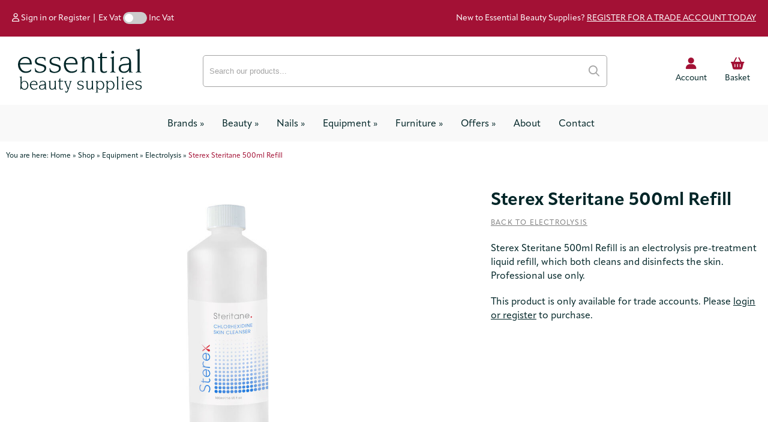

--- FILE ---
content_type: text/html; charset=UTF-8
request_url: https://www.essentialbeautysupplies.co.uk/shop/details/sterex-steritane-500ml-refill
body_size: 18087
content:
<!DOCTYPE html>
<html lang="en-GB">
<head>
    <!-- Website developed and hosted on Envelope by Sonder Digital Limited -->
    <!-- Account #653 on 9110e3171b4f50f28dcb88dd902d57a5  - RC  - Locale  from  in US  -->
    <!-- Live DB | User www.essentialbeautysupplies.co.uk | Creds www.essentialbeautysupplies.co.uk -->
    <!-- GID -->
    <script>var envelopeSessionUUID = "653-82577366-0f90-43b4-8c02-18fb081d5267"</script>
    <meta http-equiv="Content-Type" content="text/html; charset=utf-8">
    <title>Sterex Steritane 500ml Refill | Shop | Essential Beauty Supplies</title>
    <meta name="apple-mobile-web-app-title" content="Essential Beauty Supplies">
    <!--<link rel="manifest" href="/manifest.json">-->
    <meta name="theme-color" content="#f9f9f9">
    <!--[if lt IE 9]>
    <script src="/js/html5.js"></script>
    <![endif]-->
        <link rel="canonical" href="https://www.essentialbeautysupplies.co.uk/shop/details/sterex-steritane-500ml-refill">
    <!-- last modified 2026-01-30 16:14:23 -->
    <link rel="alternate" hreflang="en" href="https://www.essentialbeautysupplies.co.uk/shop/details/sterex-steritane-500ml-refill">
    <!--[if lt IE 8]>
    <link rel="stylesheet" type="text/css" href="/css/ie7-and-lower.css">
    <![endif]-->
            <meta name="viewport" content="width=device-width, initial-scale=1">
    <link type="text/css" rel="stylesheet" href="/userfiles/public/css/inline_css_0b3f3aa407b3302dc8cc9086bae5bff2.css">
    <meta name="description" content="Sterex Steritane 500ml Refill is an electrolysis pre-treatment liquid refill, which both cleans and disinfects the skin. Professional use only.">    
        <link rel="icon" type="image/png" sizes="192x192" href="/apple-touch-icon.png?size=192">
    <link rel="icon" type="image/png" sizes="256x256" href="/apple-touch-icon.png?size=256">
    <link rel="apple-touch-icon" sizes="180x180" href="/apple-touch-icon.png?size=180">
    <link rel="apple-touch-icon" sizes="96x96" href="/apple-touch-icon.png?size=96">
    <link rel="apple-touch-icon" sizes="32x32" href="/apple-touch-icon.png?size=32">
    <link rel="apple-touch-icon" sizes="16x16" href="/apple-touch-icon.png?size=16">
    <link rel="Shortcut Icon" href="https://www.essentialbeautysupplies.co.uk/favicon.ico">
    <link rel="icon" href="https://www.essentialbeautysupplies.co.uk/favicon.ico" type="image/x-icon">
    <!-- Open Graph -->
<meta property="og:site_name" content="Essential Beauty Supplies">
<meta property="og:title" content="Sterex Steritane 500ml Refill">
<meta property="og:type" content="blog">
<meta property="og:description" content="Sterex Steritane 500ml Refill is an electrolysis pre-treatment liquid refill, which both cleans and disinfects the skin. Professional use only.">
<meta property="og:image" content="https://www.essentialbeautysupplies.co.uk/img/dynamic/1000/w/90/sterex-steritane-500ml-refill-34121730.jpg">
<meta property="og:image:secure_url" content="https://www.essentialbeautysupplies.co.uk/img/dynamic/1000/w/90/sterex-steritane-500ml-refill-34121730.jpg">
<meta property="og:image:type" content="image/jpeg">
<meta property="og:image:height" content="1000">
<meta property="og:image:width" content="1000">
<meta property="og:url" content="https://www.essentialbeautysupplies.co.uk/shop/details/sterex-steritane-500ml-refill">
    <link type="text/css" rel="stylesheet" href="/userfiles/public/css/9afae27131403024e12a8f0e3c114e8cx2022v3.css">
    <link type="text/css" rel="stylesheet" href="/css/theme/653-1769789663-181125v1.css">
        <script defer type="text/javascript" src="/userfiles/public/js/a3bfcd50a90cc3ca7618524086e40eb2x2023.js"></script>             
        <script src="/userfiles/public/js/f4503ceab6f5a4a73cbe4b678242761cx2022v16.js"></script>
        <script src="/js/theme/653-1769789663-310320252.js"></script>
    <!-- FeaturesRender -->
<script type='text/javascript'>$(document).ready(function(){ $(window).resize(); $('a[href^="#"]').on('click',function (e) { console.log('clicked!'); e.preventDefault(); var target = this.hash, $target = $(target); if($(target).length) { $('html, body').stop().animate({ 'scrollTop': parseInt($target.offset().top)-0 }, 500, 'swing', function () { if (this.nodeName == "BODY") { return; } window.location.hash = target; }); return false; } }); });</script>
    <!-- 35417 --><link rel="stylesheet" href="https://use.typekit.net/sra0qbf.css">
        <!-- Global Site Tag (gtag.js) - Google Analytics -->
        <script async src="https://www.googletagmanager.com/gtag/js?id=G-VSD8HPFK4S"></script>
        <script>
            window.dataLayer = window.dataLayer || [];
            function gtag(){
                dataLayer.push(arguments)
            }
                gtag('js', new Date());
                                gtag('config', 'G-VSD8HPFK4S');
            let analyticsIsLoaded = false;
            gtag('event', "loaded", {
                'non_interaction': true,
                'event_callback': function () {
                    analyticsIsLoaded = true;
                }
            });
        </script>
            <style>
    .sf-menu UL A {    
    border-top: 1px solid white;
    border-top: 1px solid rgba(255, 255, 255, 0.2);
    }
    </style>
    <link rel="stylesheet" href="/js/fontawesome-pro-6.4.2-web/css/all.min.css" media="print" onload="this.media='all'">
    <link rel="stylesheet" href="/js/fontawesome-pro-6.4.2-web/css/sharp-light.min.css" media="print" onload="this.media='all'">
    <link rel="stylesheet" href="/js/fontawesome-pro-6.4.2-web/css/sharp-regular.min.css" media="print" onload="this.media='all'">
    <link rel="stylesheet" href="/js/fontawesome-pro-6.4.2-web/css/sharp-solid.min.css" media="print" onload="this.media='all'">
                <script>
                jQuery(function ($) {
                    $('a:not([href^="/"]),a[href*="ga=event"]').on('click', function (e) {
                        if($(this).data('lity') !== undefined) {
                            return true;
                        }
                        if(!analyticsIsLoaded) {
                            return true;
                        }
                        let url = $(this).attr('href');
                        if(url === undefined || url === "" || url.startsWith("#")) {
                            return true;
                        }
                        let target = $(this).attr('target');
                        let label = $(this).text();
                        let notYetComplete = true;
                        setTimeout(function () {
                            if (notYetComplete) {
                                console.log('Callback did not complete in a timely fashion')
                                document.location = url;
                            }
                        }, 750);
                        e.preventDefault();
                        gtag('event', url, {
                            'event_label': label + " (" + window.location.pathname + ")",
                            'event_category': 'Click event',
                            'event_callback': function () {
                                if (url) {
                                    notYetComplete = false;
                                    if(target == "_blank") {
                                        window.open(url,'_blank');
                                    } else {
                                        document.location = url;
                                    }
                                }
                            }
                        });
                    });
                });
            </script>
    <style>
        .clickableContents .contents {
            cursor:pointer;
        }
    </style>
    <script>
        $(document).ready(function() {
            $('.clickableContents .contents').click(function(e) {
                $(this).closest('.contents').find('A').click();
            });
        })
    </script>
</head>    
<body id="body_81571" class="body_shop  bodyClass_  locale_default    product_sterex-steritane-500ml-refill category_electrolysis  productsPage  no_hero   isGuest">
<div id="top"></div>
<div id="wrapper" class=" parentPage_81571 full_width_wrapper no_notify">
    <div class="hide-on-desktop toggleResponsive ">
            <div class="grid-container">
                <div class="mobile-grid-100 tablet-grid-100">
                        <div class="responsiveMenuWidgetContainer">
        <style>
            #widget_wrapper_7_79569f46ea4859d1e566617021700721  {
                position: fixed;
                top: 0px;
                left: 0px;
                width: 80%;
                height: 100%;
                box-sizing: border-box;
                display: none;
                flex-direction: column;
                text-align: left !important;
                z-index: 99999;
                                    background: #f7f7f7;
                box-shadow: 1px 5px 5px rgba(0,0,0,0.3);
            }
            #widget_wrapper_7_79569f46ea4859d1e566617021700721 .hideAjaxResponsive {
                text-align: right !important;
                text-decoration: none;
            }
            #widget_wrapper_7_79569f46ea4859d1e566617021700721 .ajaxButtons {
                display: grid;
                grid-template-columns: 1fr 1fr;
                padding: 20px;
                font-size: 22px;
            }
            #widget_wrapper_7_79569f46ea4859d1e566617021700721_outside.showAjaxResponsive {
                                text-align: center !important;
                                font-size: 24px;
                line-height: 24px;
                margin-top: 2px;
            }
            #widget_wrapper_7_79569f46ea4859d1e566617021700721_outside.showAjaxResponsive A {
                text-decoration: none;
                            }
            #widget_wrapper_7_79569f46ea4859d1e566617021700721_outside.showAjaxResponsive .menutext {
                display: block;
                font-size: 8px;
                text-align: center !important;
                line-height: 10px;
                text-decoration: none;
                text-transform: uppercase;
            }
            #widget_wrapper_7_79569f46ea4859d1e566617021700721  .pageListOutput {
                flex: 1;
                overflow-y: auto;
            }
            #widget_wrapper_7_79569f46ea4859d1e566617021700721  .getInTouchBlock {
                border-top: 1px solid black;
                height: auto;
                padding: 20px 20px 40px 20px;
                box-sizing: border-box;
            }
            #widget_wrapper_7_79569f46ea4859d1e566617021700721 .getInTouchBlock A {
                border: 1px solid black;
                padding: 10px;
                margin-right: 10px;
                border-radius: 3px;
                font-size: 22px;
            }
            #widget_wrapper_7_79569f46ea4859d1e566617021700721 .getInTouchBlock A SPAN {
                   display: none;
               }
            #widget_wrapper_7_79569f46ea4859d1e566617021700721  .getInTouchBlock H3 {
                padding: 0px;
                margin: 0 0 20px 0;
                font-size: 20px;
            }
            /* Page list styling */
            #widget_wrapper_7_79569f46ea4859d1e566617021700721 .pageListOutput H2.currentTitle {
                text-transform: uppercase;
                font-weight: bold;
                font-size: 18px;
                padding: 0 20px 0 20px;
                margin: 0 0 5px 0;
            }
            #widget_wrapper_7_79569f46ea4859d1e566617021700721 .pageListOutput H2.currentTitle A {
                text-decoration: none;
                color: inherit;
            }
            #widget_wrapper_7_79569f46ea4859d1e566617021700721 .pageListOutput UL,
            #widget_wrapper_7_79569f46ea4859d1e566617021700721 .pageListOutput LI {
                padding: 0px;
                margin: 0px;
                list-style: none;
            }
            #widget_wrapper_7_79569f46ea4859d1e566617021700721 .pageListOutput LI A {
                padding: 0px 0px 0px 0px;
                display: block;
                text-decoration: none;
            }
            #widget_wrapper_7_79569f46ea4859d1e566617021700721 .pageListOutput LI:not(:first-child) SPAN {
               border-top: 1px solid black;
            }
            #widget_wrapper_7_79569f46ea4859d1e566617021700721 .pageListOutput LI SPAN {
                padding: 10px 0 10px 0;
                margin: 0 20px 0 20px;
                display: block;
            }
            #widget_wrapper_7_79569f46ea4859d1e566617021700721 .pageListOutput LI.title {
               font-weight: bold;
           }
            #widget_wrapper_7_79569f46ea4859d1e566617021700721 .pageListOutput LI.title SPAN {
               border-top: none !important;
                margin-top: 20px;
                font-size: 16px;
           }
            #widget_wrapper_7_79569f46ea4859d1e566617021700721 .pageListOutput LI A:hover {
                                background: #2a3045;
                                  color: white !important;
                margin-bottom: -1px;
                padding-bottom: 1px;
            }
            #widget_wrapper_7_79569f46ea4859d1e566617021700721 A.hasChildren  {
                position: relative;
            }
            #widget_wrapper_7_79569f46ea4859d1e566617021700721 A.hasChildren SPAN:after {
                position: absolute;
                font-family: "Font Awesome 5 Pro";
                font-size: 13px;
                top: 11px;
                height: 100%;
                display: inline-block;
                vertical-align: center;
                right: 20px;
                font-weight: 500 !important;
                content: "\f054";
            }
        </style>
        <script>
            $(document).on('click', '#widget_wrapper_7_79569f46ea4859d1e566617021700721_outside.showAjaxResponsive A', function(e) {
                $('#widget_wrapper_7_79569f46ea4859d1e566617021700721').css('display','flex');
            });
            $(document).on('click', '#widget_wrapper_7_79569f46ea4859d1e566617021700721 .hideAjaxResponsive A', function(e) {
                $('#widget_wrapper_7_79569f46ea4859d1e566617021700721').css('display','none');
            });
        </script>
        <div class="showAjaxResponsive" id="widget_wrapper_7_79569f46ea4859d1e566617021700721_outside">
            <a href="#"> <i class="fas fa-bars"></i> <span class="menutext">Menu</span>            </a>
        </div>
        <script>
            function updateResponsiveNavwidget_wrapper_7_79569f46ea4859d1e566617021700721(parent,type) {
                $.ajax({
                    url: "/views/widget",
                    data: "ajax=widget_wrapper_7_79569f46ea4859d1e566617021700721&parent="+parent+"&type="+type,
                    type: 'POST',
                    success: function(data) {
                        $('#widget_wrapper_7_79569f46ea4859d1e566617021700721 .pageListOutput').stop().hide().html(data).fadeIn(500);
                    },
                    dataType: "html"
                });
                return false;
            }
            $(document).on('click', '#widget_wrapper_7_79569f46ea4859d1e566617021700721 .pageListOutput A', function(e) {
                if($(e.target).closest('a').hasClass('noChildren')){
                    return true;
                }
                e.preventDefault;
                let parentLink = $(e.target).closest('a');
                updateResponsiveNavwidget_wrapper_7_79569f46ea4859d1e566617021700721($(parentLink).data('parent'),$(parentLink).data('type'));
                return false;
            });
            $(document).ready(function() {
                updateResponsiveNavwidget_wrapper_7_79569f46ea4859d1e566617021700721();
            });
        </script>
        <nav class="ajaxResponsiveNav" id="widget_wrapper_7_79569f46ea4859d1e566617021700721">
            <div class="pageListOutput"></div>
                            <div class="getInTouchBlock">
                <h3>Get in touch</h3>
                                <a href="tel:+441823663322"><i class="fas fa-phone"></i><span>Phone</span></a>
                                <a href="mailto:info@essentialbeautysupplies.co.uk"><i class="fas fa-envelope"></i><span>Email</span></a>
                                    <a href="/contact-us"><i class="fas fa-map"></i><span>Location</span></a>
            </div>
                    </nav>
                                </div>
                    <div class="responsiveBrandLogo">
                                                                                <a href="/"><img width='100' height='36'  alt="Essential Beauty Supplies" src="/img/dynamic/100/h/90/essential-beauty-supplies-34117980.svg" /></a>
                                            </div>
                        <div class="cartIcon">
                            <a href="/shop/basket">
                                                                    <i class="fas fa-lg fa-shopping-cart"></i>
                                                                                            </a>
                        </div>
                                            <div class="searchIcon">
                            <a href="/search"><i class="fas fa-search"></i></a>
                        </div>
                </div>
            </div>
        </div>
    <header id="headerOuter">
        <div id="header" class="header_content_blocks ">
            <div id="innerHeader">
                <div class="grid-container site-width">
<div id="contentBlock_accounts_themes_header_blocks_890609" class="variation_ alignment_  blockPosition_accounts_themes_header_blocks_1 contentBlock MultiColumn block_full_width full_width_MultiColumn"><div class='constrained-content'>
        <div id='wrapper_content_blocks_890609' class='inline-editable'><div class='cols'><div   data-field='contents_1'  data-source='content_blocks_890609' id='contents_1_content_blocks_890609' class="clearfix inline-editable ">        <style>
            #widget_2_fdaa1327660426504a79dfd2f862e2b5 .vatToggle {
                display: inline-block;
            }
            #widget_2_fdaa1327660426504a79dfd2f862e2b5 .toggle-switch {
                position: relative;
                display: inline-block;
                width: 40px;
                height: 20px;
            }
            #widget_2_fdaa1327660426504a79dfd2f862e2b5 .toggle-switch input {
                opacity: 0;
                width: 0;
                height: 0;
            }
            /* The slider */
            #widget_2_fdaa1327660426504a79dfd2f862e2b5 .toggle-switch .toggle-slider {
                position: absolute;
                cursor: pointer;
                top: 0;
                left: 0;
                right: 0;
                bottom: 0;
                background-color: #ccc;
                -webkit-transition: .4s;
                transition: .4s;
                border-radius: 34px;
            }
            #widget_2_fdaa1327660426504a79dfd2f862e2b5 .toggle-switch .toggle-slider:before {
                border-radius: 50%;
                position: absolute;
                content: "";
                height: 14px;
                width: 14px;
                left: 3px;
                bottom: 3px;
                background-color: white;
                -webkit-transition: .4s;
                transition: .4s;
            }
            #widget_2_fdaa1327660426504a79dfd2f862e2b5 input:checked + .toggle-slider {
                background-color: #002528;
            }
            #widget_2_fdaa1327660426504a79dfd2f862e2b5 input:focus + .toggle-slider {
                box-shadow: 0 0 1px #002528;
            }
            #widget_2_fdaa1327660426504a79dfd2f862e2b5 input:checked + .toggle-slider:before {
                -webkit-transform: translateX(20px);
                -ms-transform: translateX(20px);
                transform: translateX(20px);
            }
        </style>
        <script>
            $(document).ready(function(){
                $('#widget_2_fdaa1327660426504a79dfd2f862e2b5 .submitVatLink').click(function(e){
                    e.preventDefault();
                    // Check if it wasn't checked, uncheck if it was
                    if($(this).closest('form').find('.submitVat').is(':checked')) {
                        $(this).closest('form').find('.submitVat').prop('checked',false);
                    } else {
                        $(this).closest('form').find('.submitVat').prop('checked',true);
                    }
                    $(this).closest('form').submit();
                });
                $('#widget_2_fdaa1327660426504a79dfd2f862e2b5 .submitVat').change(function(e){
                    $(this).closest('form').submit();
                });
            })
        </script>
        <form id="widget_2_fdaa1327660426504a79dfd2f862e2b5" class="vatToggle"  method="post"> <input type="hidden"  name="vat_prices" value="exclusive" />
                        <a class="ufw_edt ufw_titleLink" href="/accounts"><i class="ufw_edt ufw_userLink far fa-user"></i>  Sign in or Register</a>
            <span class="ufw_edt ufw_divider">|</span>
            <a class="submitVatLink ufw_edt ufw_exVat active" href="#">Ex Vat</a>
            <label class="submitVat toggle-switch"><input class="submitVat"  type="checkbox"  name="vat_prices" value="inclusive" /><span class="toggle-slider"></span></label>
            <a class="submitVatLink ufw_edt ufw_incVat inactive" href="#">Inc Vat</a>
        </form>
        </div></div><div class='cols'><div   data-field='contents_2'  data-source='content_blocks_890609' id='contents_2_content_blocks_890609' class="clearfix inline-editable "><p class="ufw_p_1 ufw_edt"><a href="/trade-register" class="ufw_a_1 ufw_edt">New to Essential Beauty Supplies? <strong class="ufw_strong_1 ufw_edt">REGISTER FOR A TRADE ACCOUNT TODAY</strong></a></p></div></div></div></div><div class="clear"></div></div>
<div id="contentBlock_accounts_themes_header_blocks_890607" class="variation_ alignment_ hide-on-mobile blockPosition_accounts_themes_header_blocks_2 contentBlock header_logo_left_search_middle_icons_right block_full_width full_width_header_logo_left_search_middle_icons_right"><div class='constrained-content'>
        <div class="grid-wrapper">
            <div class="grid-left">
                <a href="/">
                    <div  id='images_id_1_content_blocks_890607' class="image inline-image-upload" data-field='images_id_1' data-source='content_blocks_890607'><a href="/"><img src="/image/essential-beauty-supplies-logo.svg?size=600" width="600" height="218" data-width="247" data-height="90" data-slug="essential-beauty-supplies-logo" data-id="34117979" class="fit-container" alt="Essential Beauty Supplies Logo" /></a></div>                </a>
            </div>
            <div class="grid-middle">
                <div class="inline-editable" id="searchBar_content_blocks_890607">
        <div class="predictiveSearchForm" id="predictiveSearchForm_widget_3_cd8938d09f106f4110b51cf10a5bf35c">
            <form method="get" action="/shop/search">
                <input autocomplete="off" placeholder="Search our products..." class="text" type="text" name="query"  />
                <button type="submit"><i class="far fa-search"></i></button>
            </form>
                </div>
        <script type="text/javascript">
            $(document).ready(function() {
                $('#predictiveSearchForm_widget_3_cd8938d09f106f4110b51cf10a5bf35c .text').on('blur',function() {
                    $('#searchQueryPreview_widget_3_cd8938d09f106f4110b51cf10a5bf35c').delay(500).queue(function() {
                        $('#searchQueryPreview_widget_3_cd8938d09f106f4110b51cf10a5bf35c').remove();
                    });
                });
                $('#predictiveSearchForm_widget_3_cd8938d09f106f4110b51cf10a5bf35c .text').on('focus',function() {
                    $('#searchQueryPreview_widget_3_cd8938d09f106f4110b51cf10a5bf35c').clearQueue();
                });
                $('#predictiveSearchForm_widget_3_cd8938d09f106f4110b51cf10a5bf35c INPUT').on('keyup',function() {
                    var searchXhr;
                    if(searchXhr != null) searchXhr.abort();
                    searchXhr = $.ajax({
                        //url: "/search-actions.php?action=searchPreviewProducts",
                        url: "/views/widget",
                        data: $('#predictiveSearchForm_widget_3_cd8938d09f106f4110b51cf10a5bf35c FORM').serialize()  + "&ajax=widget_wrapper_3_cd8938d09f106f4110b51cf10a5bf35c",
                        type: 'POST',
                        success: function(data) {
                            searchXhr = null;
                            if (!$('#searchQueryPreview_widget_3_cd8938d09f106f4110b51cf10a5bf35c').length) {
                                jQuery('<div/>', {id: 'searchQueryPreview_widget_3_cd8938d09f106f4110b51cf10a5bf35c'}).appendTo('#predictiveSearchForm_widget_3_cd8938d09f106f4110b51cf10a5bf35c');
                            }
                            if(!data) {
                                $('#searchQueryPreview_widget_3_cd8938d09f106f4110b51cf10a5bf35c').remove();
                            } else {
                                $('#searchQueryPreview_widget_3_cd8938d09f106f4110b51cf10a5bf35c').html(data);
                            }
                        },
                        dataType: 'html'
                    });
                });
            });
        </script>
                        </div>
            </div>
            <div class="grid-right">
                                    <a class="account inline-editable" id="accountLink_content_blocks_890607" href="/accounts"><i class="fa-solid fa-user inline-editable" id="accountIcon_content_blocks_890607"></i><span>Account</span></a>
                <a class="basketCount inline-editable" id="basketLink_content_blocks_890607" href="/shop/basket">
                                            <i class="fas fa-shopping-basket inline-editable" id="basketIcon_content_blocks_890607"></i>
                                                            <span>Basket</span>
                </a>
            </div>
        </div>
        </div><div class="clear"></div></div>
<div id="contentBlock_accounts_themes_header_blocks_890608" class="variation_ alignment_  hide-on-mobile blockPosition_accounts_themes_header_blocks_3 contentBlock header_navigation_normal block_full_width full_width_header_navigation_normal"><div class='constrained-content'>
        <div id="navigation">
            <div class="constrained-content">
                <div class="grid-100 parent-grid">
                    <div id="innerNavigation">
                        <div data-field='navigationMenu' data-source='content_blocks_890608' id='navigationMenu_content_blocks_890608' class="inline-editable">
        <nav id="mainnav" class="ufw_mainnav mainnav horizontalnav clearfix">
            <ul id="mainNavigationList" class="ufw_edt ufw_mainnav_ul mainNavigationList hide-on-mobile sf-menu">
                <li  class=" firstItem topLevel" id="mainnav_categories_12725"><a class=" ufw_edt ufw_mainnav_category_brands inactive" href="/shop/category/brands">Brands</a>
                                <ul class="ufw_edt ufw_mainnav_subcats_brands_ul"><li id="mainnav_category_12784"><a class="ufw_edt ufw_mainnav_category_afterspa inactive" href="/shop/category/afterspa"><span>Afterspa</span></a></li><li id="mainnav_category_12907"><a class="ufw_edt ufw_mainnav_category_ballet inactive" href="/shop/category/ballet"><span>Ballet</span></a></li><li id="mainnav_category_12787"><a class="ufw_edt ufw_mainnav_category_barbicide inactive" href="/shop/category/barbicide"><span>Barbicide</span></a></li><li id="mainnav_category_12783"><a class="ufw_edt ufw_mainnav_category_caflon inactive" href="/shop/category/caflon"><span>Caflon</span></a></li><li id="mainnav_category_12858"><a class="ufw_edt ufw_mainnav_category_clean-and-easy inactive" href="/shop/category/clean-and-easy"><span>Clean & Easy</span></a></li><li id="mainnav_category_12860"><a class="ufw_edt ufw_mainnav_category_combinal inactive" href="/shop/category/combinal"><span>Combinal</span></a></li><li id="mainnav_category_12859"><a class="ufw_edt ufw_mainnav_category_crazy-color inactive" href="/shop/category/crazy-color"><span>Crazy Color</span></a></li><li id="mainnav_category_12861"><a class="ufw_edt ufw_mainnav_category_depil8 inactive" href="/shop/category/depil8"><span>Depil8</span></a></li><li id="mainnav_category_16632"><a class="ufw_edt ufw_mainnav_category_depileve inactive" href="/shop/category/depileve"><span>Depileve</span></a></li><li id="mainnav_category_12862"><a class="ufw_edt ufw_mainnav_category_depilflax inactive" href="/shop/category/depilflax"><span>Depilflax</span></a></li><li id="mainnav_category_12863"><a class="ufw_edt ufw_mainnav_category_hair-tools inactive" href="/shop/category/hair-tools"><span>Hair Tools</span></a></li><li id="mainnav_category_12864"><a class="ufw_edt ufw_mainnav_category_headjog inactive" href="/shop/category/headjog"><span>HeadJog</span></a></li><li id="mainnav_category_12780"><a class="ufw_edt ufw_mainnav_category_brands-hive inactive" href="/shop/category/brands-hive"><span>Hive</span></a></li><li id="mainnav_category_12770"><a class="ufw_edt ufw_mainnav_category_brands-kaeso inactive" href="/shop/category/brands-kaeso"><span>Kaeso</span></a></li><li id="mainnav_category_12866"><a class="ufw_edt ufw_mainnav_category_oritree inactive" href="/shop/category/oritree"><span>Oritree</span></a></li><li id="mainnav_category_12865"><a class="ufw_edt ufw_mainnav_category_orly inactive" href="/shop/category/orly"><span>ORLY</span></a></li><li id="mainnav_category_12867"><a class="ufw_edt ufw_mainnav_category_osmo inactive" href="/shop/category/osmo"><span>Osmo</span></a></li><li id="mainnav_category_12779"><a class="ufw_edt ufw_mainnav_category_outback-organics inactive" href="/shop/category/outback-organics"><span>Outback Organics</span></a></li><li id="mainnav_category_14690"><a class="ufw_edt ufw_mainnav_category_pro-tech inactive" href="/shop/category/pro-tech"><span>Pro-Tec</span></a></li><li id="mainnav_category_12868"><a class="ufw_edt ufw_mainnav_category_reference inactive" href="/shop/category/reference"><span>Reference</span></a></li><li id="mainnav_category_12869"><a class="ufw_edt ufw_mainnav_category_rem inactive" href="/shop/category/rem"><span>REM</span></a></li><li id="mainnav_category_12870"><a class="ufw_edt ufw_mainnav_category_skin-republic inactive" href="/shop/category/skin-republic"><span>Skin Republic</span></a></li><li id="mainnav_category_12871"><a class="ufw_edt ufw_mainnav_category_sterex inactive" href="/shop/category/sterex"><span>Sterex</span></a></li><li id="mainnav_category_12785"><a class="ufw_edt ufw_mainnav_category_strictly-professional inactive" href="/shop/category/strictly-professional"><span>Strictly Professional</span></a></li><li id="mainnav_category_12872"><a class="ufw_edt ufw_mainnav_category_the-eyelash-emporium inactive" href="/shop/category/the-eyelash-emporium"><span>The Eyelash Emporium</span></a></li><li id="mainnav_category_12873"><a class="ufw_edt ufw_mainnav_category_xanitalia inactive" href="/shop/category/xanitalia"><span>Xanitalia</span></a></li></ul>
                                </li><li  class=" firstItem topLevel" id="mainnav_categories_12683"><a class=" ufw_edt ufw_mainnav_category_beauty inactive" href="/shop/category/beauty">Beauty</a>
                                <ul class="ufw_edt ufw_mainnav_subcats_beauty_ul"><li id="mainnav_category_12673"><a class="ufw_edt ufw_mainnav_category_skincare inactive" href="/shop/category/skincare"><span>Skincare</span></a></li><li id="mainnav_category_12684"><a class="ufw_edt ufw_mainnav_category_massage-and-spa inactive" href="/shop/category/massage-and-spa"><span>Massage & Spa</span></a></li><li id="mainnav_category_12707"><a class="ufw_edt ufw_mainnav_category_lashes-and-brows inactive" href="/shop/category/lashes-and-brows"><span>Lashes & Brows</span></a></li><li id="mainnav_category_12669"><a class="ufw_edt ufw_mainnav_category_hair-removal inactive" href="/shop/category/hair-removal"><span>Hair Removal</span></a></li><li id="mainnav_category_12713"><a class="ufw_edt ufw_mainnav_category_starter-kits inactive" href="/shop/category/starter-kits"><span>Starter Kits</span></a></li><li id="mainnav_category_12758"><a class="ufw_edt ufw_mainnav_category_tanning inactive" href="/shop/category/tanning"><span>Tanning</span></a></li><li id="mainnav_category_12689"><a class="ufw_edt ufw_mainnav_category_salon-essentials inactive" href="/shop/category/salon-essentials"><span>Salon Essentials</span></a></li></ul>
                                </li><li  class=" firstItem topLevel" id="mainnav_categories_12698"><a class=" ufw_edt ufw_mainnav_category_nails inactive" href="/shop/category/nails">Nails</a>
                                <ul class="ufw_edt ufw_mainnav_subcats_nails_ul"><li id="mainnav_category_12699"><a class="ufw_edt ufw_mainnav_category_manicure-and-pedicure inactive" href="/shop/category/manicure-and-pedicure"><span>Manicure & Pedicure</span></a></li><li id="mainnav_category_12716"><a class="ufw_edt ufw_mainnav_category_nail-essentials-and-accessories inactive" href="/shop/category/nail-essentials-and-accessories"><span>Nail Essentials & Accessories</span></a></li><li id="mainnav_category_12717"><a class="ufw_edt ufw_mainnav_category_polish inactive" href="/shop/category/polish"><span>Polish</span></a></li><li id="mainnav_category_12719"><a class="ufw_edt ufw_mainnav_category_nail-equipment inactive" href="/shop/category/nail-equipment"><span>Equipment</span></a></li></ul>
                                </li><li  class=" firstItem topLevel" id="mainnav_categories_12695"><a class=" ufw_edt ufw_mainnav_category_equipment inactive" href="/shop/category/equipment">Equipment</a>
                                <ul class="ufw_edt ufw_mainnav_subcats_equipment_ul"><li id="mainnav_category_12777"><a class="ufw_edt ufw_mainnav_category_hot-towel-cabinets inactive" href="/shop/category/hot-towel-cabinets"><span>Hot towel cabinets</span></a></li><li id="mainnav_category_12729"><a class="ufw_edt ufw_mainnav_category_ppe inactive" href="/shop/category/ppe"><span>PPE</span></a></li><li id="mainnav_category_12696"><a class="ufw_edt ufw_mainnav_category_heaters inactive" href="/shop/category/heaters"><span>Heaters</span></a></li><li id="mainnav_category_12703"><a class="ufw_edt ufw_mainnav_category_cleaner inactive" href="/shop/category/cleaner"><span>Cleaner</span></a></li><li id="mainnav_category_12731"><a class="ufw_edt ufw_mainnav_category_electrolysis active" href="/shop/category/electrolysis"><span>Electrolysis</span></a></li><li id="mainnav_category_12743"><a class="ufw_edt ufw_mainnav_category_lamps inactive" href="/shop/category/lamps"><span>Lamps</span></a></li><li id="mainnav_category_12744"><a class="ufw_edt ufw_mainnav_category_steamers inactive" href="/shop/category/steamers"><span>Steamers</span></a></li></ul>
                                </li><li  class=" firstItem topLevel" id="mainnav_categories_12738"><a class=" ufw_edt ufw_mainnav_category_furniture inactive" href="/shop/category/furniture">Furniture</a>
                                <ul class="ufw_edt ufw_mainnav_subcats_furniture_ul"><li id="mainnav_category_12760"><a class="ufw_edt ufw_mainnav_category_styling-units inactive" href="/shop/category/styling-units"><span>Styling Units</span></a></li><li id="mainnav_category_12761"><a class="ufw_edt ufw_mainnav_category_reception inactive" href="/shop/category/reception"><span>Reception</span></a></li><li id="mainnav_category_12739"><a class="ufw_edt ufw_mainnav_category_trolleys inactive" href="/shop/category/trolleys"><span>Trolleys</span></a></li><li id="mainnav_category_12740"><a class="ufw_edt ufw_mainnav_category_storage inactive" href="/shop/category/storage"><span>Storage</span></a></li><li id="mainnav_category_12741"><a class="ufw_edt ufw_mainnav_category_chairs inactive" href="/shop/category/chairs"><span>Chairs</span></a></li><li id="mainnav_category_12754"><a class="ufw_edt ufw_mainnav_category_couches inactive" href="/shop/category/couches"><span>Couches</span></a></li><li id="mainnav_category_12762"><a class="ufw_edt ufw_mainnav_category_tables inactive" href="/shop/category/tables"><span>Tables</span></a></li><li id="mainnav_category_12759"><a class="ufw_edt ufw_mainnav_category_wash-units inactive" href="/shop/category/wash-units"><span>Wash Units</span></a></li></ul>
                                </li><li  class=" firstItem topLevel" id="mainnav_categories_12681"><a class=" ufw_edt ufw_mainnav_category_offers inactive" href="/shop/category/offers">Offers</a>
                                <ul class="ufw_edt ufw_mainnav_subcats_offers_ul"><li id="mainnav_category_12726"><a class="ufw_edt ufw_mainnav_category_beauty-offers inactive" href="/shop/category/beauty-offers"><span>Beauty Offers</span></a></li><li id="mainnav_category_12769"><a class="ufw_edt ufw_mainnav_category_nail-offers inactive" href="/shop/category/nail-offers"><span>Nail Offers</span></a></li><li id="mainnav_category_12765"><a class="ufw_edt ufw_mainnav_category_hair-offers inactive" href="/shop/category/hair-offers"><span>Hair Offers</span></a></li></ul>
                                </li><li  class=" topLevel" id="mainnav_87478"><a class="inactive  ufw_edt ufw_mainnav_page_about" href="/about">About</a></li><li  class=" lastItem topLevel" id="mainnav_81570"><a class="inactive  ufw_edt ufw_mainnav_page_contact-us" href="/contact-us">Contact</a></li>
                            </ul>
        </nav>
                        </div>
                    </div>
                </div>
            </div>
        </div>
        </div><div class="clear"></div></div>
                </div>
            </div>
            <div class="clear"></div>
        </div>
    </header>
    <div id="bodycontent">
            <div id="heroImage">                                            </div>
                <div id="outerBreadcrumbs" class="grid-container site-width constrained-content">
            <div class="grid-100">
                <div id="breadcrumbs">
                    <div id="actualInnerBreadcrumbs"><span class='youarehere'>You are here:</span> <div><a  href="/"><span>Home</span></a> <span class='divider'>&raquo;</span> </div><div><a  href="/shop"><span>Shop</span></a> <span class='divider'>&raquo;</span> </div><div><a  href="/shop/category/equipment"><span>Equipment</span></a> <span class='divider'>&raquo;</span> </div><div><a  href="/shop/category/electrolysis"><span>Electrolysis</span></a> <span class='divider'>&raquo;</span> </div><span class='active'>Sterex Steritane 500ml Refill</span></div>                </div>
            </div>
        </div>
<div class="pagesPage  process_ currentPage_81571 currentPage_shop page_style_full_width  page_type_products">
    <div class="grid-container">
                    <div class="mainarea grid-parent grid-100">
                <main id="pageContent" class="pageContent">
                    <script type="application/ld+json">{"@context":"https:\/\/schema.org","@type":"BreadcrumbList","itemListElement":[{"@type":"ListItem","position":1,"name":"Home","item":{"@id":"https:\/\/www.essentialbeautysupplies.co.uk\/","name":"Home"}},{"@type":"ListItem","position":2,"name":"Shop","item":{"@id":"https:\/\/www.essentialbeautysupplies.co.uk\/shop","name":"Shop"}},{"@type":"ListItem","position":3,"name":"Equipment","item":{"@id":"https:\/\/www.essentialbeautysupplies.co.uk\/shop\/category\/equipment","name":"Equipment"}},{"@type":"ListItem","position":4,"name":"Electrolysis","item":{"@id":"https:\/\/www.essentialbeautysupplies.co.uk\/shop\/category\/electrolysis","name":"Electrolysis"}},{"@type":"ListItem","position":5,"name":"Sterex Steritane 500ml Refill","item":{"@id":"https:\/\/www.essentialbeautysupplies.co.uk\/shop\/details\/sterex-steritane-500ml-refill","name":"Sterex Steritane 500ml Refill"}}],"name":"Breadcrumbs"}</script>
    <style>
.checkoutButton {
text-transform: uppercase;
letter-spacing: 1.5px;
}
#basketHeaderButtons H2 {
color: black;
font-size: 19px !important;
font-weight: bold;
text-transform: uppercase;
letter-spacing: 4px;
line-height: normal;
padding-top: 7px;
}
.basketHeader {
border-bottom: 1px solid #808080;
clear: both;
margin-bottom: 20px;
padding-bottom: 10px;
text-transform: uppercase;
font-size: 12px !important;
letter-spacing: 1.5px;
}
.basketLine UL {
list-style: none;
margin: 0px;
padding: 0px;
color:#808080;
}
.basketLine UL LI {
font-weight: 300;
list-style: none;
margin: 0px;
padding: 0px;
font-size: 14px;
line-height:normal;
padding-bottom: 5px;
}
.basketLine UL LI STRONG {
font-weight: 300;
}
.basketLine H2 {
margin: 0px 0 10px 0px;
font-weight: bold;
padding: 0px;
font-size: 16px !important;
}
.basketLine A {
text-decoration: none;
}
.editInBasket A {
    text-decoration: underline;
}
.removeFromBasket A {
    text-decoration: underline;
}
.basketLine SELECT {
height: 30px;
text-align: center;
font-size:14px;
width: auto;
background: white;
border: 1px solid gray;
border-radius: 2px;
box-shadow: 1px 1px 1px gray;
}
.basketLine {
border-bottom: 1px solid gray;
margin-bottom: 20px;
padding-bottom: 20px;
}
.basketFooter {
text-align: right;
border-top: 3px solid gray;
margin-top: 20px;
}
.continueShopping .btn {
color: #959595;
background: white;
box-shadow:inset 0px 0px 0px 1px #959595;
text-transform: uppercase;
letter-spacing: 2px;
font-weight: normal;
}
.continueShopping .btn:hover {
background: #E8E9EB;
}
.upperBasketFooter {
background: #F7F7F7;
padding-top: 20px;
padding-bottom: 20px;
}
.grandTotal {
border-top: 1px solid #808080;
border-bottom: 1px solid #808080;
padding-top: 20px;
padding-bottom: 20px;
background: #F1F3F4;
font-weight: bold;
font-size: 18px;
}
.basketOverview H2,
#fileOverview H2 {
font-size: 16px !important;
text-align: center;
border-bottom: 1px solid #808080;
padding-bottom: 10px;
letter-spacing: 2px;
}
#fileOverview TABLE {
width: 100%;
}
.basketOverview {
margin-bottom: 20px;
}
.basketItem {
margin-bottom: 20px;
}
.basketItem UL {
color: gray;
line-height: 20px;
margin-bottom: 10px;
}
.page_type_products.process_details
,.page_type_products.process_delivery
,.page_type_products.process_upload
,.page_type_products.process_shipping
,.page_type_products.process_other
,.page_type_products.process_payment
,.page_type_products.process_basket {
    background: white !important;
    color: black !important;
}
.page_type_products.process_details H2
,.page_type_products.process_delivery H2
,.page_type_products.process_upload H2
,.page_type_products.process_basket H2
,.page_type_products.process_information H2
,.page_type_products.process_shipping H2
,.page_type_products.process_other H2
,.page_type_products.process_payment H2 {
    background: white !important;
    color: black !important;
}
.page_type_products.process_details #pageContent .constrained-content
,.page_type_products.process_basket #pageContent .constrained-content
,.page_type_products.process_delivery #pageContent .constrained-content
,.page_type_products.process_upload #pageContent .constrained-content
,.page_type_products.process_information #pageContent .constrained-content
,.page_type_products.process_shipping #pageContent .constrained-content
,.page_type_products.process_other #pageContent .constrained-content
,.page_type_products.process_payment #pageContent  .constrained-content {
max-width: 980px;
margin: 0 auto;
}
.page_type_products.process_basket #breadcrumbs
,.page_type_products.process_details #breadcrumbs
,.page_type_products.process_delivery #breadcrumbs
,.page_type_products.process_upload #breadcrumbs
,.page_type_products.process_information #breadcrumbs
,.page_type_products.process_shipping #breadcrumbs
,.page_type_products.process_other #breadcrumbs
,.page_type_products.process_payment #breadcrumbs {
display: none;
}
.formField .formLabel {
width:30%;
font-weight: bold;
display: inline-block;
text-align: right;
box-sizing: border-box;
vertical-align: top;
padding-top: 15px;
}
.formField .formValue {
width:50%;
padding: 12px;
display: inline-block;
box-sizing: border-box;
}
.formField .formValue INPUT[type=text],
.formField .formValue INPUT[type=password],
.formField .formValue select,
.formField .formValue INPUT[type=date] {
box-sizing: border-box;
width: 100%;
padding: 10px;
}
.formValue .mailingList P {
font-size:80%;
margin: 5px 0 0px 0;
}
.basketOverviewMailinglist .mailing_list_disclaimer P {
  font-size: 80%;
}
.formField {
margin-bottom: 5px;
}
.basketOverview {
}
.basketItem UL,
.basketItem LI {
list-style: none;
margin: 0;
padding: 0;
}
.basketOverview UL STRONG {
font-weight: normal;
}
.two-column .grid-50:nth-child(2n) {
text-align: right;
}
.two-column {
font-size: 12px;
clear: both;
}
.basketOverview .subtotalSection {
border-top: 1px solid gray;
border-bottom: 1px solid gray;
clear: both;
padding-top: 10px;
padding-bottom: 10px;
}
.basketOverview .totalSection {
font-size: 18px;
font-weight: bold;
padding-top: 20px;
}
#checkoutForm,
.paymentForm,
#fileOverview,
.basketOverview,
.basketOverviewMailinglist {
border: 1px solid RGBA(197, 197, 197, 1.00);
padding: 20px;
margin-bottom: 20px;
}
/* Actually, payment form should have none, because we add the padding to the secure payment div instead */
.paymentForm {
padding: 0px;
}
.securePayment {
float: left;
width: 70%;
padding: 20px;
box-sizing: border-box;
}
.alternativePayment {
    text-align: center;
padding: 20px;
float: left;
width: 30%;
background: #f5f5f5;
box-sizing: border-box;
height: 500px;
}
.alternativePayment H2 {
font-size: 15px !important;
text-align: center;
}
.alternativePayment .btn {
padding: 10px;
width: 100%;
white-space: normal;
background: RGBA(160, 160, 160, 1.00);
color: white;
box-shadow: none;
border-radius: 50px;
}
.alternativePayment .btn:hover {
background: RGBA(70, 70, 70, 1.00);
}
.basketItem,
.basketItem UL LI {
font-size: 12px;
}
#files_notes {
font-family: inherit;
 box-sizing: border-box;
}
#changeInvoiceToName,
#changeDeliverToName {
text-decoration: underline;
font-size: 12px;
margin-left: 20px;
cursor: pointer;
font-weight: 700;
}
#products_discountcodes_code {
    padding: 5px 5px 5px 5px;
}
.totalRow SMALL {
font-size: 12px;
color: RGBA(189, 36, 56, 1.00);
}
.formValue .traffic_sources {
    margin-bottom: 5px;
}
/* Mobile overrides */
@media screen and (max-width: 1024px) {
    /* Realign the basket footer total rows */
    .basketFooter .totalRow {
        margin-bottom: 10px;
        padding-bottom: 10px;
        border-bottom: 1px solid white;
    }
    .basket_notes {
        max-width: none;
        width: 100%;
        border: 1px solid gray;
        box-sizing: border-box;
        text-align: left;
    }
    .basket_notes TEXTAREA {
        text-align: left;
        padding: 10px 0px 10px 0px !important;
        font-size: 14px;
    }
    .formField .formValue INPUT {
    border: 1px solid gray;
    }
    .formField .formValue,
    .formField .formLabel {
    padding-top: 0px !important;
    display: block !important;
    text-align: left !important;
    width: 100% !important;
    box-sizing: border-box !important;
    }
    .btn {
        white-space: normal !important;
    }
    .securePayment,
    .alternativePayment {
        float: none !important;
        clear: both !important;
        display: block !important;
        float: none !important;
        width: 100% !important;
        height: auto !important;
    }
    #checkoutForm,
    .paymentForm,
    #fileOverview,
    .basketOverview,
    .basketOverviewMailinglist {
    margin-top: 10px;
    }
    .timelineLeft {
        width: 10% !important;
    }
    .checkoutItem {
        width: 16% !important;
    }
}
.sagePayLogo {
margin-bottom: 20px;
text-align: right;
}
.numberWrapper {
position: absolute;
top: 0px;
left: 0px;
right: 0px;
z-index: 1
}
.timelineLeft  {
position: relative;
}
.timelineLeft .line {
border-top: 1px solid  #002527 ;
position: absolute;
top: 11px;
left: 0px;
right: 0px;
}
.checkoutItem .lineLeft {
border-top: 1px solid #E8E8E8;
position: absolute;
top: 11px;
left: 0px;
right: 50%;
}
.checkoutItem .lineRight {
border-top: 1px solid #E8E8E8;
position: absolute;
top: 11px;
right: 0px;
left: 50%;
}
.checkoutTimelineContainer {
    display: none !important;
}
#basketHeaderButtons {
    margin-top: 20px;
}
.empty-basket-text {
    margin-top: 20px;
}
.checkoutTimelineContainer .timelineLeft {
width: 35%;
}
.checkoutTimelineContainer A {
color: #E8E8E8;
text-decoration: none;
font-size: 12px;
}
.checkoutTimelineContainer .checkoutItem {
position:relative;
padding-top: 25px;
width: 7%;
text-align: center;
}
.checkoutTimelineContainer {
display: flex;
margin-top: 40px;
margin-bottom: 40px;
}
.numberWrapper SPAN.number {
text-align: center;
font-size: 14px;
display: inline-block;
border-radius: 50%;
background: #E8E8E8;
color: white;
width: 25px;
height: 25px;
line-height: 25px;
padding: 0px;
}
.checkoutTimelineContainer .checkoutItem.active A,
.checkoutTimelineContainer .checkoutItem.past A {
color: #002527 ;
}
.checkoutTimelineContainer .checkoutItem.active .lineLeft,
.checkoutTimelineContainer .checkoutItem.past .lineLeft{
border-top: 1px solid #002527 ;
}
.checkoutTimelineContainer .checkoutItem.past .lineRight{
border-top: 1px solid #002527 ;
}
.checkoutTimelineContainer .checkoutItem.active .numberWrapper SPAN.number,
.checkoutTimelineContainer .checkoutItem.past .numberWrapper SPAN.number {
background: #002527 ;
}
#provisional_delivery_country-button {
max-width: 160px !important;
font-size: 12px;
}
.deliveryOption {
display: block;
padding: 5px;
margin-bottom: 5px;
text-align: right
}
.deliveryOptionsTable H2 {
font-size: 16px !important;
margin-top: 20px;
font-weight: bold;
text-align: right;
margin-bottom: 10px;
}
.deliveryOptionsTable   .deliveryOptionsRequired {
margin-top: 20px;
margin-bottom: 20px;
}
.basketDeliveryOptions {
display: block;
font-size: 16px !important;
margin: 10px 0 10px 0
}
.basketFooter .provisional_delivery_postcode {
padding: 6px;
width: 6em
}
.deliveryTotalRow {
border-top: 1px solid gray;
border-bottom: 1px solid gray;
padding-top: 20px;
padding-bottom: 20px;
margin-top: 10px;
margin-bottom: 10px;
}
.deliveryTotalRowNoVAT {
border-top: 1px solid gray;
padding-top: 20px;
margin-top: 10px;
margin-bottom: 10px;
}
.postcodeLookupButton.btn {
padding: 10px;
width: 130px !important;
margin-left: 5px;
}
/* Fix for old style buttons */
.continueShopping .btn,
.paymentButtons INPUT.btn {
text-shadow: none !important;
drop-shadow: none !important;
box-shadow: none !important;
outline: none !important;
font-weight: normal !important;
}
.paymentButtons INPUT.btn {
border: none !important;
}
.editingOrder {
padding: 20px;
margin: 20px;
text-align: center;
font-weight: bold;
font-size: 18px;
}
#shippingOptions ul li {
    margin-bottom: 20px !important;
}
.productOptionsTable SELECT {
    background: #E8E9EB;
    border: none;
    width: 100%;
    box-sizing: border-box;
    border-radius: 5px;
    padding: 10px;
}
.productOptionsTable SELECT,{
    display: block;
    width: 100% !important;
}
.quantitySelector {
    text-align: left;
}
.quantitySelector INPUT.quantity {
    width: 4em;
    padding: 7px 0px 7px 0px;
    background: #e8e9eb;
    border-radius: 5px;
    border: none;
    text-align: center;
}
.productThumbnailListingClean {
    text-align: center;
    margin-bottom: 60px;
}
.productThumbnailListingClean A {
    text-decoration: none;
}
.productThumbnailListingClean .title A {
    font-size: 16px;
    margin-bottom: 10px;
}
.productThumbnailListingClean .price A {
    font-size: 13px;
}
.basketLine H2 {
    text-align: left !important;
    font-family: inherit !important;
    font-weight: normal !important;
}
#paymentPageNoticeBanner {
    width: 100%;
    padding: 1%;
    -moz-box-sizing: border-box;
    -webkit-box-sizing: border-box;
    box-sizing: border-box;
    margin: 2% 0% 0% 0%;
}
#paymentPageNoticeBanner h2 {
    font-weight: 700;
}
#paymentPageNoticeBanner p {
}
</style>
<div id="contentBlock_pages_blocks_891056" class="variation_ alignment_  blockPosition_pages_blocks_1 contentBlock PagesProductsDetails block_full_width full_width_PagesProductsDetails"><div class='constrained-content'>
        <div id="productIntroWrapper" class="constrained-content">
            <div>
                <script type="text/javascript">
                    let abortUpdateOfPage = false;
                                        var xhr;
                    $(document).ready(function () {
                        function ajaxUpdatePage() {
                            if(abortUpdateOfPage) {
                                return false;
                            }
                            $('.updatingPage').show();
                            $('.swatchThumbnail:not(:checked)').parent("label").removeClass('active');
                            $('.frameThumbnail:not(:checked)').parent("label").removeClass('active');
                            $('.swatchThumbnail:checked').parent("label").addClass('active');
                            $('.frameThumbnail:checked').parent("label").addClass('active');
                            if(xhr != null) xhr.abort();
                            xhr = $.ajax({
                                url: "/views/widget",
                                data: $("#basketForm").serialize() + "&ajax=widget_wrapper_1_4ed63cec0539d9b09d443e24199d5438",
                                type: 'POST',
                                success: function(data) {
                                    $('.updatingPage').fadeOut(150);
                                    xhr = null;
                                    if(data === null) {
                                        return false;
                                    }
                                    if ($('#ajaxOptions')) {
                                        $('#ajaxOptions').html(data['ajaxOptions']);
                                    }
                                    if($('#ajaxImage')) {
                                        $('#ajaxImage').html(data['main_image']);
                                    }
                                    $(".ajaxClick").click(function() {
                                        $('<input>').attr({
                                            id: 'last_action',
                                            type: 'hidden',
                                            value: this.value,
                                            name: this.name
                                        }).appendTo(this);
                                        ajaxUpdatePage();
                                    });
                                    $('#last_action').remove();
                                    $(".contextualHelp[title]").tooltip({position: 'top right',predelay: 250,effect: 'fade'}).dynamic();
                                    if($('#productGalleryArea') && data['productGalleryArea']) {
                                        if($('#productGalleryArea').data('checksum') != data['productGalleryArea']) {
                                            $('#productGalleryArea').html(data['productGalleryArea']);
                                            $('#productGalleryArea').data('checksum',data['productGalleryArea']);
                                            $('#productGalleryArea IMG.fit-container').each(function(){reloadDynamicImage($(this));});
                                        }
                                    }
                                },
                                dataType: 'json'
                            });
                        };
                        $(".ajaxInput").change(function(e) {
                            if (!$(e.target).hasClass('disableAutoSubmit')) {
                                ajaxUpdatePage();
                            }
                        });
                        $(".ajaxClick").click(function() {
                            ajaxUpdatePage();
                            return false;
                        });
                        $(".ajaxButton").click(function(e) {
                            ajaxUpdatePage();
                            return false;
                        });
                        $(".swatchThumbnail").change(function() {
                            $(".swatchDropdown").val($(this).val());
                            ajaxUpdatePage();
                        });
                        $(".swatchDropdown").change(function() {
                            $('.swatchThumbnail[value="'+$(this).val()+'"]').attr('checked',true);
                            ajaxUpdatePage();
                        });
                        $(".frameThumbnail").change(function() {
                            $(".frameDropdown").val($(this).val());
                            ajaxUpdatePage();
                        });
                        $(".frameDropdown").change(function() {
                            $('.frameThumbnail[value="'+$(this).val()+'"]').attr('checked',true);
                            ajaxUpdatePage();
                        });
                        ajaxUpdatePage();
                    });
                </script>
                <!-- viewing a product in detail -->
                                    <script type="text/javascript">
                        gtag('event', 'view_item', {
                            "items": [
                                {
                                    "id": "103647",
                                    "name": "Sterex Steritane 500ml Refill",
                                    "list_name": "Product Detail",
                                    "category": "Equipment/Electrolysis",
                                    "list_position": 1
                                }
                            ]
                        });
                    </script>
                        <!-- creative2 -->
        <div class="creative2Intro " id="productIntro">
            <h1 class="hide-on-desktop hide-on-tablet">Sterex Steritane 500ml Refill</h1>
            <div class="grid-60 mobile-grid-100 tablet-grid-60">
                <div class="creative2ProductsLeft">
                    <div id="productGalleryArea">
                        <!-- left -->
                            <div class="mainGalleryImage">
                                <a href="/image/-7bf3599d6702d37f56d32b5896e423de.jpg?size=950&constrain=a" rel="shadowbox[blocks]">
                                    <img src="/image/-7bf3599d6702d37f56d32b5896e423de.jpg?size=600&amp;constrain=w" width="600" height="600" data-width="1080" data-height="1080" data-slug="-7bf3599d6702d37f56d32b5896e423de" data-id="34121730" class="fit-container" alt="Sterex Steritane 500ml Refill" />                                </a>
                            </div>
                                            </div>
                </div>
                &nbsp;
            </div>
            <div class="grid-40 mobile-grid-100 tablet-grid-40">
                <div class="creative2ProductsRight">
                    <h1 class="hide-on-mobile">Sterex Steritane 500ml Refill</h1>
                                                                        <div class="backToCategory"><a href="/shop/category/electrolysis">Back to Electrolysis</a></div>
                    <div class="shortIntro">
                                                    <p>Sterex Steritane 500ml Refill is an electrolysis pre-treatment liquid refill, which both cleans and disinfects the skin. Professional use only.</p>
                                            </div>
                    <div class="clear"></div>
                        This product is only available for trade accounts.                                                    Please <a href="/login?redirect=/shop/details/sterex-steritane-500ml-refill">login or register</a> to purchase.
                </div>
            </div>
            <div class="clear"></div>
        </div>
        <div class="clear"></div>
                    <style>
                .productsInformation .productInformationBlock H2 {
                    text-align: left !important;
                    font-size: 20px !important;
                }
                .productsInformation .productInformationBlock {
                    border-bottom: 1px solid rgba(0,0,0,0.1) !important;
                }
                .productsInformation {
                    margin-bottom: 40px;
                }
            </style>
            <div class="grid-100 mobile-grid-100 tablet-grid-100">
                <div class="productsInformation">
                                                                                        <div class="contentBlock productInformationBlock">
                            <h2 class="ufwcc_collapseHeader startOpen">Product details</h2>
                            <div>
                                Sterex Steritane 500ml Refill is an electrolysis pre-treatment liquid refill, which both cleans and disinfects the skin.<br />
<ul><br />
 	<li>Electrolysis pre-treatment liquid refill.</li><br />
 	<li>Cleans and disinfects skin.</li><br />
 	<li>Contains chlorhexidine BP.</li><br />
 	<li>Professional use only.</li><br />
</ul>                            </div>
                        </div>
                                    </div>
            </div>
                <div class="clear"></div>
            </div>
        </div>
        </div><div class="clear"></div></div>
                </main>
            </div>
    </div>
</div><div class="clear"></div>
    </div>
    <footer id="footerContainer" class="grid-container">
<div id="contentBlock_accounts_themes_footer_blocks_890660" class="variation_ alignment_  blockPosition_accounts_themes_footer_blocks_1 contentBlock one_image_large block_full_width full_width_one_image_large"><div class='constrained-content'><div class="image_1 grid-100 alpha omega"><div  id='images_id_1_content_blocks_890660' class="image onlyImage inline-image-upload" data-field='images_id_1' data-source='content_blocks_890660'><a href="/"><img src="/image/essential-beauty-supplies.svg?size=700" width="700" height="255" data-width="247" data-height="90" data-slug="essential-beauty-supplies" data-id="34118125" class="fit-container" alt="Essential Beauty Supplies Logo" /></a></div></div></div><div class="clear"></div></div>
<div id="contentBlock_accounts_themes_footer_blocks_890661" class="variation_ alignment_ newsletterFooter blockPosition_accounts_themes_footer_blocks_2 contentBlock three_column_grid_aligned block_full_width full_width_three_column_grid_aligned">
<div class='anchor' id="mailing-list" name="mailing-list"></div><div class='constrained-content'><div class='grid-wrapper'><div   class="contents_1_outer"><div   data-field='contents_1'  data-source='content_blocks_890661' id='contents_1_content_blocks_890661' class="clearfix inline-editable contents_1"><h4 class="ufw_edt ufw_h4_1">Address</h4>
<p class="ufw_p_1 ufw_edt">Unit 18a Ryelands Business Park, <br />Bagley Road, Wellington, <br />Somerset, TA21 9PZ</p>
<h4 class="ufw_h4_2 ufw_edt">Office Hours</h4>
<p class="ufw_edt ufw_p_2">Monday – Thursday 9.00 am – 5.00pm</p>
<p class="ufw_edt ufw_p_3">Friday 9.00am- 4.00pm<br />Weekends and Bank Holidays: Closed</p></div></div><div   class="contents_2_outer"><div   data-field='contents_2'  data-source='content_blocks_890661' id='contents_2_content_blocks_890661' class="clearfix inline-editable contents_2"><h4 class="ufw_edt ufw_h4_1">Contact</h4>
<p class="ufw_p_1 ufw_edt"><i class="fa-solid fa-phone ufw_edt ufw_i_1"></i> <a href="tel:+441823663322" class="ufw_a_1 ufw_edt">+44 1823 663322</a></p>
<p class="ufw_p_2 ufw_edt"><a href="mailto:info@essentialbeautysupplies.co.uk" class="ufw_a_2 ufw_edt"><i class="fa-solid fa-envelope ufw_edt ufw_i_2"></i>info@essentialbeautysupplies.co.uk</a></p>
<h4 class="ufw_edt ufw_h4_2">Follow</h4>
<p class="ufw_p_3 ufw_edt"><a href="https://www.facebook.com/essentialbeautysupplies/" target="_blank" class="ufw_edt ufw_a_3" rel="noreferrer noopener"><i class="fa-brands fa-facebook ufw_i_3 ufw_edt"></i></a><a href="https://www.youtube.com/user/outbackorganics" target="_blank" class="ufw_edt ufw_a_4" rel="noreferrer noopener"><i class="fa-brands fa-youtube ufw_i_4 ufw_edt"></i></a><a href="https://www.instagram.com/essentialbeautysupplies/" target="_blank" class="ufw_edt ufw_a_5" rel="noreferrer noopener"><i class="fa-brands fa-instagram ufw_i_5 ufw_edt"></i></a></p></div></div><div   class="contents_3_outer"><div   data-field='contents_3'  data-source='content_blocks_890661' id='contents_3_content_blocks_890661' class="clearfix inline-editable contents_3"><h4 class="ufw_edt ufw_h4_1">Newsletter</h4>
<p class="ufw_p_1 ufw_edt"><em class="ufw_em_1 ufw_edt">Sign up to receive our latest news and offers.</em></p>
<p class="ufw_edt ufw_p_2">
                            <script type="text/javascript">
                    $(document).ready(function () {
                        $('#widget_4_ae82d1e8d3c04f710e82880fc74c85ab INPUT,#widget_4_ae82d1e8d3c04f710e82880fc74c85ab BUTTON').focus(function() {
                            loadRecaptcha();
                                                        return true;
                        });
                        var scroll_t = $('.overlayInner').scrollTop();
                        $('.overlayInner').scroll(function () {
                            if ($('.overlayInner').html().length) {
                                scroll_t = $('.overlayInner').scrollTop();
                            }
                        });
                        $("#widget_4_ae82d1e8d3c04f710e82880fc74c85ab .formGeneralError").hide().fadeIn(500);
                        $("#widget_4_ae82d1e8d3c04f710e82880fc74c85ab .formError").hide().fadeIn(500);
                        $("#widget_4_ae82d1e8d3c04f710e82880fc74c85ab .submitActionButton").click(function (event) {
                            event.preventDefault();
                            $(this).after('<input type="hidden" name="submitAction" value="' + $(this).val() + '" />');
                            $("#widget_4_ae82d1e8d3c04f710e82880fc74c85ab").submit();
                            return false;
                        });
                        var xhr_widget_wrapper_4_ae82d1e8d3c04f710e82880fc74c85ab;
                        $("#widget_4_ae82d1e8d3c04f710e82880fc74c85ab").submit(function (event) {
                            event.preventDefault();
                            $.when(update_v3_token()).done(function () {
                                $("#widget_4_ae82d1e8d3c04f710e82880fc74c85ab").attr("disabled", "disabled");
                                $("#widget_4_ae82d1e8d3c04f710e82880fc74c85ab_submit").attr("disabled", "disabled");
                                $("#widget_4_ae82d1e8d3c04f710e82880fc74c85ab_submit").attr("value", "Sending... please wait...");
                                if (xhr_widget_wrapper_4_ae82d1e8d3c04f710e82880fc74c85ab != null) xhr_widget_wrapper_4_ae82d1e8d3c04f710e82880fc74c85ab.abort();
                                xhr_widget_wrapper_4_ae82d1e8d3c04f710e82880fc74c85ab = $.ajax({
                                    url: "/views/widget",
                                    data: $("#widget_4_ae82d1e8d3c04f710e82880fc74c85ab").serialize() + "&ajax=widget_wrapper_4_ae82d1e8d3c04f710e82880fc74c85ab",
                                    type: 'POST',
                                    success: function (data) {
                                        xhr_widget_wrapper_4_ae82d1e8d3c04f710e82880fc74c85ab = null;
                                        $('#widget_wrapper_4_ae82d1e8d3c04f710e82880fc74c85ab').replaceWith(data);
                                        //onCaptchaLoadCallback();
                                        if (scroll_t > 0) {
                                            $('.overlayInner').scrollTop(scroll_t);
                                        }
                                        // Trigger Global Envelope Reload Event
                                        $(document).trigger( "widgetReloaded", ["widget_wrapper_4_ae82d1e8d3c04f710e82880fc74c85ab"]);
                                    },
                                    dataType: "html",
                                });
                            });
                            return false;
                        });
                    });
                </script>
            <div class="newsletter-sign-up  clearfix"
                 id="widget_wrapper_4_ae82d1e8d3c04f710e82880fc74c85ab">
                <div class="ufwForm">
                        <form enctype="multipart/form-data" id="widget_4_ae82d1e8d3c04f710e82880fc74c85ab"
                              name="widget_4_ae82d1e8d3c04f710e82880fc74c85ab" method="post"
                              action="/shop/details/sterex-steritane-500ml-refill">
                            <!--  at  -->
                            <input type="hidden" name="item_id" value="widget_4_ae82d1e8d3c04f710e82880fc74c85ab"/>
                            <input type="hidden" name="item_token"
                                   value="form_widget_4_ae82d1e8d3c04f710e82880fc74c85ab69807443367cf9.07783879"/>
                            <div class='clear'></div><div class='open_50 is-first form-field-with-width grid-50 tablet-grid-50 mobile-grid-100'>                                        <div class="formFieldType_text formField">
                                            <input placeholder="First Name"
                                                   class="inline-editable-widget ufw_formWidget_input text crm_first_name"
                                                   id="widget_4_ae82d1e8d3c04f710e82880fc74c85ab_item_0"
                                                   type="text" value=""
                                                   name="item[0]"/>
                                                                                    </div>
                                        </div>
                            <div class='open_100  form-field-with-width grid-50 tablet-grid-50 mobile-grid-100'>                                        <div class="formFieldType_text formField">
                                            <input placeholder="Last Name"
                                                   class="inline-editable-widget ufw_formWidget_input text crm_last_name"
                                                   id="widget_4_ae82d1e8d3c04f710e82880fc74c85ab_item_1"
                                                   type="text" value=""
                                                   name="item[1]"/>
                                                                                    </div>
                                        </div>
                            <div class='clear'></div><div class='clear'></div><div class='open_100 is-first form-field-with-width grid-100 tablet-grid-100 mobile-grid-100'>                                        <div class="formFieldType_email formField">
                                            <input placeholder="Email" class="inline-editable-widget ufw_formWidget_input text"
                                                   id="widget_4_ae82d1e8d3c04f710e82880fc74c85ab_item_2"
                                                   type="email" value=""
                                                   name="item[2]"/>
                                        </div>
                                        </div>
                            <div class='clear'></div>
                                <div class="formFieldType_checkbox formField">
                                    <label class="inline-editable-widget ufw_formWidget_label " for="widget_4_ae82d1e8d3c04f710e82880fc74c85ab_item_3">
                                        <input class="checkbox inline-editable-widget ufw_formWidget_checkbox"
                                               id="widget_4_ae82d1e8d3c04f710e82880fc74c85ab_item_3"                                                type="checkbox" value="checked" name="item[3]"/>
                                        I consent to receiving e-newsletters from Essential Beauty Supplies. <small
                                                class="required">*</small>                                    </label>
                                </div>
                            <div class='clear'></div><div class='clear'></div><div class='open_100 is-first form-field-with-width grid-100 tablet-grid-100 mobile-grid-100'>
                                    <div class="formFieldType_mailing_lists formField">
                                                                                        <input
                                                        type="hidden"
                                                        id="mailing_lists_4_92"
                                                        name="item[4][]"
                                                        value="92"/>
                                                                                                    <div class="mailing_list_disclaimer">
                                                        <p class="inline-editable-widget ufw_formWidget_disclaimer">Your privacy and trust are important to us. We will never
                                                            sell, abuse, or
                                                            misuse your personal information. For full details please
                                                            see our <a target="_blank" class="inline-editable-widget ufw_formWidget_disclaimerLink" href="/privacy">privacy
                                                                policy</a>.</p>
                                                    </div>
                                    </div>
                                    </div>
                                            <div class="formField   submitField">
                                                    <button
                                                            id="widget_4_ae82d1e8d3c04f710e82880fc74c85ab_submit"
                                                            type="submit"
                                                            class="inline-editable-widget ufw_formWidget_button btn primary">Subscribe</button>
                                            </div>
                        </form>
                </div>
            </div>
            </p></div></div></div><div class='clear'></div></div><div class="clear"></div></div>
<div id="contentBlock_accounts_themes_footer_blocks_890663" class="variation_ alignment_  blockPosition_accounts_themes_footer_blocks_3 contentBlock spacer_line block_full_width full_width_spacer_line"><div class='constrained-content'><div id='horizontalLine_content_blocks_890663' class='horizontalLine inline-editable-container'></div></div><div class="clear"></div></div>
<div id="contentBlock_accounts_themes_footer_blocks_902634" class="variation_ alignment_  blockPosition_accounts_themes_footer_blocks_4 contentBlock MultiColumn block_full_width full_width_MultiColumn"><div class='constrained-content'>
        <div id='wrapper_content_blocks_902634' class='inline-editable'><div class='cols'><div   data-field='contents_1'  data-source='content_blocks_902634' id='contents_1_content_blocks_902634' class="clearfix inline-editable "><h4 class="ufw_edt ufw_h4_1">Explore</h4>
<ul class='ufw_edt categoriesList level_0 ufw_cat_'><li class='ufw_edt level_0 ufw_catItem_brands'><a class='ufw_edt ufw_catLink slug_brands level_0' href='/shop/category/brands'>Brands</a><ul class='ufw_edt categoriesList level_1 ufw_cat_brands'><li class='ufw_edt level_1 ufw_catItem_afterspa'><a class='ufw_edt ufw_catLink slug_afterspa level_1' href='/shop/category/afterspa'>Afterspa</a></li><li class='ufw_edt level_1 ufw_catItem_ballet'><a class='ufw_edt ufw_catLink slug_ballet level_1' href='/shop/category/ballet'>Ballet</a></li><li class='ufw_edt level_1 ufw_catItem_barbicide'><a class='ufw_edt ufw_catLink slug_barbicide level_1' href='/shop/category/barbicide'>Barbicide</a></li><li class='ufw_edt level_1 ufw_catItem_caflon'><a class='ufw_edt ufw_catLink slug_caflon level_1' href='/shop/category/caflon'>Caflon</a></li><li class='ufw_edt level_1 ufw_catItem_clean-and-easy'><a class='ufw_edt ufw_catLink slug_clean-and-easy level_1' href='/shop/category/clean-and-easy'>Clean & Easy</a></li><li class='ufw_edt level_1 ufw_catItem_combinal'><a class='ufw_edt ufw_catLink slug_combinal level_1' href='/shop/category/combinal'>Combinal</a></li><li class='ufw_edt level_1 ufw_catItem_crazy-color'><a class='ufw_edt ufw_catLink slug_crazy-color level_1' href='/shop/category/crazy-color'>Crazy Color</a></li><li class='ufw_edt level_1 ufw_catItem_depil8'><a class='ufw_edt ufw_catLink slug_depil8 level_1' href='/shop/category/depil8'>Depil8</a></li><li class='ufw_edt level_1 ufw_catItem_depileve'><a class='ufw_edt ufw_catLink slug_depileve level_1' href='/shop/category/depileve'>Depileve</a></li><li class='ufw_edt level_1 ufw_catItem_depilflax'><a class='ufw_edt ufw_catLink slug_depilflax level_1' href='/shop/category/depilflax'>Depilflax</a></li><li class='ufw_edt level_1 ufw_catItem_hair-tools'><a class='ufw_edt ufw_catLink slug_hair-tools level_1' href='/shop/category/hair-tools'>Hair Tools</a></li><li class='ufw_edt level_1 ufw_catItem_headjog'><a class='ufw_edt ufw_catLink slug_headjog level_1' href='/shop/category/headjog'>HeadJog</a></li><li class='ufw_edt level_1 ufw_catItem_brands-hive'><a class='ufw_edt ufw_catLink slug_brands-hive level_1' href='/shop/category/brands-hive'>Hive</a><ul class='ufw_edt categoriesList level_2 ufw_cat_brands-hive'><li class='ufw_edt level_2 ufw_catItem_hive-pre-post-waxing'><a class='ufw_edt ufw_catLink slug_hive-pre-post-waxing level_2' href='/shop/category/hive-pre-post-waxing'>Pre / Post Waxing</a></li><li class='ufw_edt level_2 ufw_catItem_hive-wax'><a class='ufw_edt ufw_catLink slug_hive-wax level_2' href='/shop/category/hive-wax'>Wax</a></li><li class='ufw_edt level_2 ufw_catItem_hive-paraffin-treatments'><a class='ufw_edt ufw_catLink slug_hive-paraffin-treatments level_2' href='/shop/category/hive-paraffin-treatments'>Paraffin Treatments</a></li><li class='ufw_edt level_2 ufw_catItem_hive-facial'><a class='ufw_edt ufw_catLink slug_hive-facial level_2' href='/shop/category/hive-facial'>Facial</a></li><li class='ufw_edt level_2 ufw_catItem_hive-ashes-and-brows'><a class='ufw_edt ufw_catLink slug_hive-ashes-and-brows level_2' href='/shop/category/hive-ashes-and-brows'>Lashes & Brows</a></li><li class='ufw_edt level_2 ufw_catItem_hive-manicure-pedicure'><a class='ufw_edt ufw_catLink slug_hive-manicure-pedicure level_2' href='/shop/category/hive-manicure-pedicure'>Manicure / Pedicure</a></li><li class='ufw_edt level_2 ufw_catItem_hive-massage'><a class='ufw_edt ufw_catLink slug_hive-massage level_2' href='/shop/category/hive-massage'>Massage</a></li><li class='ufw_edt level_2 ufw_catItem_hive-tools'><a class='ufw_edt ufw_catLink slug_hive-tools level_2' href='/shop/category/hive-tools'>Tools</a></li></ul></li><li class='ufw_edt level_1 ufw_catItem_brands-kaeso'><a class='ufw_edt ufw_catLink slug_brands-kaeso level_1' href='/shop/category/brands-kaeso'>Kaeso</a><ul class='ufw_edt categoriesList level_2 ufw_cat_brands-kaeso'><li class='ufw_edt level_2 ufw_catItem_kaeso-facial'><a class='ufw_edt ufw_catLink slug_kaeso-facial level_2' href='/shop/category/kaeso-facial'>Facial</a></li><li class='ufw_edt level_2 ufw_catItem_kaeso-manicure-pedicure'><a class='ufw_edt ufw_catLink slug_kaeso-manicure-pedicure level_2' href='/shop/category/kaeso-manicure-pedicure'>Manicure / Pedicure</a></li></ul></li><li class='ufw_edt level_1 ufw_catItem_oritree'><a class='ufw_edt ufw_catLink slug_oritree level_1' href='/shop/category/oritree'>Oritree</a></li><li class='ufw_edt level_1 ufw_catItem_orly'><a class='ufw_edt ufw_catLink slug_orly level_1' href='/shop/category/orly'>ORLY</a></li><li class='ufw_edt level_1 ufw_catItem_osmo'><a class='ufw_edt ufw_catLink slug_osmo level_1' href='/shop/category/osmo'>Osmo</a></li><li class='ufw_edt level_1 ufw_catItem_outback-organics'><a class='ufw_edt ufw_catLink slug_outback-organics level_1' href='/shop/category/outback-organics'>Outback Organics</a><ul class='ufw_edt categoriesList level_2 ufw_cat_outback-organics'><li class='ufw_edt level_2 ufw_catItem_outback-organics-wax'><a class='ufw_edt ufw_catLink slug_outback-organics-wax level_2' href='/shop/category/outback-organics-wax'>Wax</a></li><li class='ufw_edt level_2 ufw_catItem_outback-organics-pre-post-waxing'><a class='ufw_edt ufw_catLink slug_outback-organics-pre-post-waxing level_2' href='/shop/category/outback-organics-pre-post-waxing'>Pre / Post Waxing</a></li><li class='ufw_edt level_2 ufw_catItem_outback-organics-mens-range'><a class='ufw_edt ufw_catLink slug_outback-organics-mens-range level_2' href='/shop/category/outback-organics-mens-range'>Mens Range</a></li><li class='ufw_edt level_2 ufw_catItem_outback-organics-stationary'><a class='ufw_edt ufw_catLink slug_outback-organics-stationary level_2' href='/shop/category/outback-organics-stationary'>Stationary</a></li><li class='ufw_edt level_2 ufw_catItem_skin-care'><a class='ufw_edt ufw_catLink slug_skin-care level_2' href='/shop/category/skin-care'>Skin Care</a></li></ul></li><li class='ufw_edt level_1 ufw_catItem_pro-tech'><a class='ufw_edt ufw_catLink slug_pro-tech level_1' href='/shop/category/pro-tech'>Pro-Tec</a></li><li class='ufw_edt level_1 ufw_catItem_reference'><a class='ufw_edt ufw_catLink slug_reference level_1' href='/shop/category/reference'>Reference</a></li><li class='ufw_edt level_1 ufw_catItem_rem'><a class='ufw_edt ufw_catLink slug_rem level_1' href='/shop/category/rem'>REM</a></li><li class='ufw_edt level_1 ufw_catItem_skin-republic'><a class='ufw_edt ufw_catLink slug_skin-republic level_1' href='/shop/category/skin-republic'>Skin Republic</a></li><li class='ufw_edt level_1 ufw_catItem_sterex'><a class='ufw_edt ufw_catLink slug_sterex level_1' href='/shop/category/sterex'>Sterex</a></li><li class='ufw_edt level_1 ufw_catItem_strictly-professional'><a class='ufw_edt ufw_catLink slug_strictly-professional level_1' href='/shop/category/strictly-professional'>Strictly Professional</a><ul class='ufw_edt categoriesList level_2 ufw_cat_strictly-professional'><li class='ufw_edt level_2 ufw_catItem_strictly-professional-facial'><a class='ufw_edt ufw_catLink slug_strictly-professional-facial level_2' href='/shop/category/strictly-professional-facial'>Facial</a></li><li class='ufw_edt level_2 ufw_catItem_strictly-professional-manicure-pedicure'><a class='ufw_edt ufw_catLink slug_strictly-professional-manicure-pedicure level_2' href='/shop/category/strictly-professional-manicure-pedicure'>Manicure/Pedicure</a></li><li class='ufw_edt level_2 ufw_catItem_strictly-professional-cleaning-hygiene'><a class='ufw_edt ufw_catLink slug_strictly-professional-cleaning-hygiene level_2' href='/shop/category/strictly-professional-cleaning-hygiene'>Cleaning / Hygiene </a></li></ul></li><li class='ufw_edt level_1 ufw_catItem_the-eyelash-emporium'><a class='ufw_edt ufw_catLink slug_the-eyelash-emporium level_1' href='/shop/category/the-eyelash-emporium'>The Eyelash Emporium</a></li><li class='ufw_edt level_1 ufw_catItem_xanitalia'><a class='ufw_edt ufw_catLink slug_xanitalia level_1' href='/shop/category/xanitalia'>Xanitalia</a></li></ul></li><li class='ufw_edt level_0 ufw_catItem_beauty'><a class='ufw_edt ufw_catLink slug_beauty level_0' href='/shop/category/beauty'>Beauty</a><ul class='ufw_edt categoriesList level_1 ufw_cat_beauty'><li class='ufw_edt level_1 ufw_catItem_skincare'><a class='ufw_edt ufw_catLink slug_skincare level_1' href='/shop/category/skincare'>Skincare</a><ul class='ufw_edt categoriesList level_2 ufw_cat_skincare'><li class='ufw_edt level_2 ufw_catItem_skinwash'><a class='ufw_edt ufw_catLink slug_skinwash level_2' href='/shop/category/skinwash'>Skin Wash</a></li><li class='ufw_edt level_2 ufw_catItem_cleansers'><a class='ufw_edt ufw_catLink slug_cleansers level_2' href='/shop/category/cleansers'>Cleansers</a></li><li class='ufw_edt level_2 ufw_catItem_toners'><a class='ufw_edt ufw_catLink slug_toners level_2' href='/shop/category/toners'>Toners</a></li><li class='ufw_edt level_2 ufw_catItem_lotions-and-moisturisers'><a class='ufw_edt ufw_catLink slug_lotions-and-moisturisers level_2' href='/shop/category/lotions-and-moisturisers'>Lotions & Moisturisers</a></li><li class='ufw_edt level_2 ufw_catItem_facial-creams-and-masks'><a class='ufw_edt ufw_catLink slug_facial-creams-and-masks level_2' href='/shop/category/facial-creams-and-masks'>Facial Creams & Masks</a></li><li class='ufw_edt level_2 ufw_catItem_scrubs'><a class='ufw_edt ufw_catLink slug_scrubs level_2' href='/shop/category/scrubs'>Scrubs</a></li><li class='ufw_edt level_2 ufw_catItem_serums'><a class='ufw_edt ufw_catLink slug_serums level_2' href='/shop/category/serums'>Serums</a></li><li class='ufw_edt level_2 ufw_catItem_body-care'><a class='ufw_edt ufw_catLink slug_body-care level_2' href='/shop/category/body-care'>Body Care</a></li><li class='ufw_edt level_2 ufw_catItem_retail'><a class='ufw_edt ufw_catLink slug_retail level_2' href='/shop/category/retail'>Retail</a></li><li class='ufw_edt level_2 ufw_catItem_kits'><a class='ufw_edt ufw_catLink slug_kits level_2' href='/shop/category/kits'>Kits</a></li><li class='ufw_edt level_2 ufw_catItem_gifts'><a class='ufw_edt ufw_catLink slug_gifts level_2' href='/shop/category/gifts'>Gifts</a></li></ul></li><li class='ufw_edt level_1 ufw_catItem_massage-and-spa'><a class='ufw_edt ufw_catLink slug_massage-and-spa level_1' href='/shop/category/massage-and-spa'>Massage & Spa</a><ul class='ufw_edt categoriesList level_2 ufw_cat_massage-and-spa'><li class='ufw_edt level_2 ufw_catItem_massage-oils-and-lotions'><a class='ufw_edt ufw_catLink slug_massage-oils-and-lotions level_2' href='/shop/category/massage-oils-and-lotions'>Massage Oils & Lotions</a></li><li class='ufw_edt level_2 ufw_catItem_base-and-carrier-oils'><a class='ufw_edt ufw_catLink slug_base-and-carrier-oils level_2' href='/shop/category/base-and-carrier-oils'>Base & Carrier Oils</a></li><li class='ufw_edt level_2 ufw_catItem_essential-oils'><a class='ufw_edt ufw_catLink slug_essential-oils level_2' href='/shop/category/essential-oils'>Essential oils</a></li><li class='ufw_edt level_2 ufw_catItem_accessories'><a class='ufw_edt ufw_catLink slug_accessories level_2' href='/shop/category/accessories'>Accessories</a></li><li class='ufw_edt level_2 ufw_catItem_ear-candles'><a class='ufw_edt ufw_catLink slug_ear-candles level_2' href='/shop/category/ear-candles'>Ear candles</a></li></ul></li><li class='ufw_edt level_1 ufw_catItem_lashes-and-brows'><a class='ufw_edt ufw_catLink slug_lashes-and-brows level_1' href='/shop/category/lashes-and-brows'>Lashes & Brows</a><ul class='ufw_edt categoriesList level_2 ufw_cat_lashes-and-brows'><li class='ufw_edt level_2 ufw_catItem_tints'><a class='ufw_edt ufw_catLink slug_tints level_2' href='/shop/category/tints'>Tints</a></li><li class='ufw_edt level_2 ufw_catItem_lash-and-brow-treatments'><a class='ufw_edt ufw_catLink slug_lash-and-brow-treatments level_2' href='/shop/category/lash-and-brow-treatments'>Lash & Brow Treatments</a></li><li class='ufw_edt level_2 ufw_catItem_tweezers-and-accessories'><a class='ufw_edt ufw_catLink slug_tweezers-and-accessories level_2' href='/shop/category/tweezers-and-accessories'>Tweezers & Accessories</a></li><li class='ufw_edt level_2 ufw_catItem_glue-and-adhesive'><a class='ufw_edt ufw_catLink slug_glue-and-adhesive level_2' href='/shop/category/glue-and-adhesive'>Glue & Adhesive</a></li><li class='ufw_edt level_2 ufw_catItem_remover'><a class='ufw_edt ufw_catLink slug_remover level_2' href='/shop/category/remover'>Remover</a></li><li class='ufw_edt level_2 ufw_catItem_lashes'><a class='ufw_edt ufw_catLink slug_lashes level_2' href='/shop/category/lashes'>Lashes</a></li></ul></li><li class='ufw_edt level_1 ufw_catItem_hair-removal'><a class='ufw_edt ufw_catLink slug_hair-removal level_1' href='/shop/category/hair-removal'>Hair Removal</a><ul class='ufw_edt categoriesList level_2 ufw_cat_hair-removal'><li class='ufw_edt level_2 ufw_catItem_wax'><a class='ufw_edt ufw_catLink slug_wax level_2' href='/shop/category/wax'>Wax</a><ul class='ufw_edt categoriesList level_3 ufw_cat_wax'><li class='ufw_edt level_3 ufw_catItem_peelable-hot-wax'><a class='ufw_edt ufw_catLink slug_peelable-hot-wax level_3' href='/shop/category/peelable-hot-wax'>Peelable/Hot Wax</a></li><li class='ufw_edt level_3 ufw_catItem_strip-warm-wax'><a class='ufw_edt ufw_catLink slug_strip-warm-wax level_3' href='/shop/category/strip-warm-wax'>Strip/Warm Wax</a></li><li class='ufw_edt level_3 ufw_catItem_cartridge-wax'><a class='ufw_edt ufw_catLink slug_cartridge-wax level_3' href='/shop/category/cartridge-wax'>Cartridge Wax</a></li><li class='ufw_edt level_3 ufw_catItem_hair-paraffin-wax'><a class='ufw_edt ufw_catLink slug_hair-paraffin-wax level_3' href='/shop/category/hair-paraffin-wax'>Paraffin Wax</a></li></ul></li><li class='ufw_edt level_2 ufw_catItem_disposables'><a class='ufw_edt ufw_catLink slug_disposables level_2' href='/shop/category/disposables'>Disposables</a></li><li class='ufw_edt level_2 ufw_catItem_pots-and-heaters'><a class='ufw_edt ufw_catLink slug_pots-and-heaters level_2' href='/shop/category/pots-and-heaters'>Pots & Heaters</a></li><li class='ufw_edt level_2 ufw_catItem_pre-and-post-care'><a class='ufw_edt ufw_catLink slug_pre-and-post-care level_2' href='/shop/category/pre-and-post-care'>Pre & Post Care</a></li><li class='ufw_edt level_2 ufw_catItem_hair-strips-and-spatulas'><a class='ufw_edt ufw_catLink slug_hair-strips-and-spatulas level_2' href='/shop/category/hair-strips-and-spatulas'>Strips & Spatulas</a></li><li class='ufw_edt level_2 ufw_catItem_waxing-kits'><a class='ufw_edt ufw_catLink slug_waxing-kits level_2' href='/shop/category/waxing-kits'>Waxing Kits</a></li><li class='ufw_edt level_2 ufw_catItem_hair-electrolysis'><a class='ufw_edt ufw_catLink slug_hair-electrolysis level_2' href='/shop/category/hair-electrolysis'>Electrolysis</a></li></ul></li><li class='ufw_edt level_1 ufw_catItem_starter-kits'><a class='ufw_edt ufw_catLink slug_starter-kits level_1' href='/shop/category/starter-kits'>Starter Kits</a></li><li class='ufw_edt level_1 ufw_catItem_tanning'><a class='ufw_edt ufw_catLink slug_tanning level_1' href='/shop/category/tanning'>Tanning</a></li><li class='ufw_edt level_1 ufw_catItem_salon-essentials'><a class='ufw_edt ufw_catLink slug_salon-essentials level_1' href='/shop/category/salon-essentials'>Salon Essentials</a><ul class='ufw_edt categoriesList level_2 ufw_cat_salon-essentials'><li class='ufw_edt level_2 ufw_catItem_consumables'><a class='ufw_edt ufw_catLink slug_consumables level_2' href='/shop/category/consumables'>Consumables</a><ul class='ufw_edt categoriesList level_3 ufw_cat_consumables'><li class='ufw_edt level_3 ufw_catItem_couch-roll'><a class='ufw_edt ufw_catLink slug_couch-roll level_3' href='/shop/category/couch-roll'>Couch Roll</a></li><li class='ufw_edt level_3 ufw_catItem_strips-and-spatulas'><a class='ufw_edt ufw_catLink slug_strips-and-spatulas level_3' href='/shop/category/strips-and-spatulas'>Strips & Spatulas</a></li><li class='ufw_edt level_3 ufw_catItem_gauze'><a class='ufw_edt ufw_catLink slug_gauze level_3' href='/shop/category/gauze'>Gauze</a></li><li class='ufw_edt level_3 ufw_catItem_cotton-wool-and-tissues'><a class='ufw_edt ufw_catLink slug_cotton-wool-and-tissues level_3' href='/shop/category/cotton-wool-and-tissues'>Cotton Wool & Tissues</a></li><li class='ufw_edt level_3 ufw_catItem_sponges-and-mitts'><a class='ufw_edt ufw_catLink slug_sponges-and-mitts level_3' href='/shop/category/sponges-and-mitts'>Sponges & Mitts</a></li><li class='ufw_edt level_3 ufw_catItem_gloves'><a class='ufw_edt ufw_catLink slug_gloves level_3' href='/shop/category/gloves'>Gloves</a></li></ul></li><li class='ufw_edt level_2 ufw_catItem_stationery'><a class='ufw_edt ufw_catLink slug_stationery level_2' href='/shop/category/stationery'>Stationery</a></li><li class='ufw_edt level_2 ufw_catItem_barbicide-and-hygiene'><a class='ufw_edt ufw_catLink slug_barbicide-and-hygiene level_2' href='/shop/category/barbicide-and-hygiene'>Barbicide & Hygiene</a></li><li class='ufw_edt level_2 ufw_catItem_boots-and-mitts'><a class='ufw_edt ufw_catLink slug_boots-and-mitts level_2' href='/shop/category/boots-and-mitts'>Boots & Mitts</a></li><li class='ufw_edt level_2 ufw_catItem_salon-accessories'><a class='ufw_edt ufw_catLink slug_salon-accessories level_2' href='/shop/category/salon-accessories'>Salon Accessories</a></li><li class='ufw_edt level_2 ufw_catItem_tweezers-and-tools'><a class='ufw_edt ufw_catLink slug_tweezers-and-tools level_2' href='/shop/category/tweezers-and-tools'>Tweezers & Tools</a></li><li class='ufw_edt level_2 ufw_catItem_couch-desk-covers-and-towels'><a class='ufw_edt ufw_catLink slug_couch-desk-covers-and-towels level_2' href='/shop/category/couch-desk-covers-and-towels'>Couch/Desk Covers & Towels</a></li><li class='ufw_edt level_2 ufw_catItem_ear-piercing'><a class='ufw_edt ufw_catLink slug_ear-piercing level_2' href='/shop/category/ear-piercing'>Ear Piercing</a></li></ul></li></ul></li><li class='ufw_edt level_0 ufw_catItem_nails'><a class='ufw_edt ufw_catLink slug_nails level_0' href='/shop/category/nails'>Nails</a><ul class='ufw_edt categoriesList level_1 ufw_cat_nails'><li class='ufw_edt level_1 ufw_catItem_manicure-and-pedicure'><a class='ufw_edt ufw_catLink slug_manicure-and-pedicure level_1' href='/shop/category/manicure-and-pedicure'>Manicure & Pedicure</a><ul class='ufw_edt categoriesList level_2 ufw_cat_manicure-and-pedicure'><li class='ufw_edt level_2 ufw_catItem_treatments'><a class='ufw_edt ufw_catLink slug_treatments level_2' href='/shop/category/treatments'>Treatments</a></li><li class='ufw_edt level_2 ufw_catItem_soaks'><a class='ufw_edt ufw_catLink slug_soaks level_2' href='/shop/category/soaks'>Soaks</a></li><li class='ufw_edt level_2 ufw_catItem_scrubs-and-masques'><a class='ufw_edt ufw_catLink slug_scrubs-and-masques level_2' href='/shop/category/scrubs-and-masques'>Scrubs & Masques</a></li><li class='ufw_edt level_2 ufw_catItem_creams-and-lotions'><a class='ufw_edt ufw_catLink slug_creams-and-lotions level_2' href='/shop/category/creams-and-lotions'>Creams & Lotions</a></li><li class='ufw_edt level_2 ufw_catItem_sets'><a class='ufw_edt ufw_catLink slug_sets level_2' href='/shop/category/sets'>Sets</a></li><li class='ufw_edt level_2 ufw_catItem_bowls'><a class='ufw_edt ufw_catLink slug_bowls level_2' href='/shop/category/bowls'>Bowls</a></li><li class='ufw_edt level_2 ufw_catItem_paraffin-wax'><a class='ufw_edt ufw_catLink slug_paraffin-wax level_2' href='/shop/category/paraffin-wax'>Paraffin Wax</a></li></ul></li><li class='ufw_edt level_1 ufw_catItem_nail-essentials-and-accessories'><a class='ufw_edt ufw_catLink slug_nail-essentials-and-accessories level_1' href='/shop/category/nail-essentials-and-accessories'>Nail Essentials & Accessories</a></li><li class='ufw_edt level_1 ufw_catItem_polish'><a class='ufw_edt ufw_catLink slug_polish level_1' href='/shop/category/polish'>Polish</a><ul class='ufw_edt categoriesList level_2 ufw_cat_polish'><li class='ufw_edt level_2 ufw_catItem_nail-polish-remover'><a class='ufw_edt ufw_catLink slug_nail-polish-remover level_2' href='/shop/category/nail-polish-remover'>Remover</a></li><li class='ufw_edt level_2 ufw_catItem_base-and-top-coats'><a class='ufw_edt ufw_catLink slug_base-and-top-coats level_2' href='/shop/category/base-and-top-coats'>Base & Top Coats</a></li><li class='ufw_edt level_2 ufw_catItem_colour'><a class='ufw_edt ufw_catLink slug_colour level_2' href='/shop/category/colour'>Colour</a></li></ul></li><li class='ufw_edt level_1 ufw_catItem_nail-equipment'><a class='ufw_edt ufw_catLink slug_nail-equipment level_1' href='/shop/category/nail-equipment'>Equipment</a><ul class='ufw_edt categoriesList level_2 ufw_cat_nail-equipment'><li class='ufw_edt level_2 ufw_catItem_buffers-blocks-and-files'><a class='ufw_edt ufw_catLink slug_buffers-blocks-and-files level_2' href='/shop/category/buffers-blocks-and-files'>Buffers, blocks & files</a></li><li class='ufw_edt level_2 ufw_catItem_cuticle-care'><a class='ufw_edt ufw_catLink slug_cuticle-care level_2' href='/shop/category/cuticle-care'>Cuticle Care</a></li></ul></li></ul></li><li class='ufw_edt level_0 ufw_catItem_equipment'><a class='ufw_edt ufw_catLink slug_equipment level_0' href='/shop/category/equipment'>Equipment</a><ul class='ufw_edt categoriesList level_1 ufw_cat_equipment'><li class='ufw_edt level_1 ufw_catItem_hot-towel-cabinets'><a class='ufw_edt ufw_catLink slug_hot-towel-cabinets level_1' href='/shop/category/hot-towel-cabinets'>Hot towel cabinets</a></li><li class='ufw_edt level_1 ufw_catItem_ppe'><a class='ufw_edt ufw_catLink slug_ppe level_1' href='/shop/category/ppe'>PPE</a></li><li class='ufw_edt level_1 ufw_catItem_heaters'><a class='ufw_edt ufw_catLink slug_heaters level_1' href='/shop/category/heaters'>Heaters</a></li><li class='ufw_edt level_1 ufw_catItem_cleaner'><a class='ufw_edt ufw_catLink slug_cleaner level_1' href='/shop/category/cleaner'>Cleaner</a></li><li class='ufw_edt level_1 ufw_catItem_electrolysis'><a class='ufw_edt ufw_catLink slug_electrolysis level_1' href='/shop/category/electrolysis'>Electrolysis</a></li><li class='ufw_edt level_1 ufw_catItem_lamps'><a class='ufw_edt ufw_catLink slug_lamps level_1' href='/shop/category/lamps'>Lamps</a></li><li class='ufw_edt level_1 ufw_catItem_steamers'><a class='ufw_edt ufw_catLink slug_steamers level_1' href='/shop/category/steamers'>Steamers</a></li></ul></li><li class='ufw_edt level_0 ufw_catItem_furniture'><a class='ufw_edt ufw_catLink slug_furniture level_0' href='/shop/category/furniture'>Furniture</a><ul class='ufw_edt categoriesList level_1 ufw_cat_furniture'><li class='ufw_edt level_1 ufw_catItem_styling-units'><a class='ufw_edt ufw_catLink slug_styling-units level_1' href='/shop/category/styling-units'>Styling Units</a></li><li class='ufw_edt level_1 ufw_catItem_reception'><a class='ufw_edt ufw_catLink slug_reception level_1' href='/shop/category/reception'>Reception</a></li><li class='ufw_edt level_1 ufw_catItem_trolleys'><a class='ufw_edt ufw_catLink slug_trolleys level_1' href='/shop/category/trolleys'>Trolleys</a></li><li class='ufw_edt level_1 ufw_catItem_storage'><a class='ufw_edt ufw_catLink slug_storage level_1' href='/shop/category/storage'>Storage</a></li><li class='ufw_edt level_1 ufw_catItem_chairs'><a class='ufw_edt ufw_catLink slug_chairs level_1' href='/shop/category/chairs'>Chairs</a><ul class='ufw_edt categoriesList level_2 ufw_cat_chairs'><li class='ufw_edt level_2 ufw_catItem_stools'><a class='ufw_edt ufw_catLink slug_stools level_2' href='/shop/category/stools'>Stools</a></li><li class='ufw_edt level_2 ufw_catItem_pedispa'><a class='ufw_edt ufw_catLink slug_pedispa level_2' href='/shop/category/pedispa'>Pedispa</a></li><li class='ufw_edt level_2 ufw_catItem_barber-chairs'><a class='ufw_edt ufw_catLink slug_barber-chairs level_2' href='/shop/category/barber-chairs'>Barber Chairs</a></li></ul></li><li class='ufw_edt level_1 ufw_catItem_couches'><a class='ufw_edt ufw_catLink slug_couches level_1' href='/shop/category/couches'>Couches</a></li><li class='ufw_edt level_1 ufw_catItem_tables'><a class='ufw_edt ufw_catLink slug_tables level_1' href='/shop/category/tables'>Tables</a></li><li class='ufw_edt level_1 ufw_catItem_wash-units'><a class='ufw_edt ufw_catLink slug_wash-units level_1' href='/shop/category/wash-units'>Wash Units</a></li></ul></li><li class='ufw_edt level_0 ufw_catItem_offers'><a class='ufw_edt ufw_catLink slug_offers level_0' href='/shop/category/offers'>Offers</a><ul class='ufw_edt categoriesList level_1 ufw_cat_offers'><li class='ufw_edt level_1 ufw_catItem_beauty-offers'><a class='ufw_edt ufw_catLink slug_beauty-offers level_1' href='/shop/category/beauty-offers'>Beauty Offers</a></li><li class='ufw_edt level_1 ufw_catItem_nail-offers'><a class='ufw_edt ufw_catLink slug_nail-offers level_1' href='/shop/category/nail-offers'>Nail Offers</a></li><li class='ufw_edt level_1 ufw_catItem_hair-offers'><a class='ufw_edt ufw_catLink slug_hair-offers level_1' href='/shop/category/hair-offers'>Hair Offers</a></li></ul></li></ul></div></div><div class='cols'><div   data-field='contents_2'  data-source='content_blocks_902634' id='contents_2_content_blocks_902634' class="clearfix inline-editable "><h4 class="ufw_edt ufw_h4_1">Information</h4>
<p class="ufw_edt ufw_p_1"><a href="/about" class="ufw_a_1 ufw_edt">About Us</a><br /><a href="/contact-us" class="ufw_a_2 ufw_edt">Contact Us</a><br /><a href="/blog" class="ufw_a_3 ufw_edt">Blog</a><br /><a href="/accounts" class="ufw_edt ufw_a_4">Trade Login</a><br /><a href="/trade-register" class="ufw_edt ufw_a_5">Trade Register</a><br /><a href="/accounts" class="ufw_edt ufw_a_6">My Account</a><br /><a href="/education-centre" class="ufw_edt ufw_a_7">Education Centre</a><br /><a href="/faqs" class="ufw_edt ufw_a_8">FAQs</a><br /><a href="/delivery-returns" class="ufw_edt ufw_a_9">Delivery &amp; Returns</a><br /><a href="/terms-and-conditions" class="ufw_edt ufw_a_10">Terms &amp; Conditions</a><br /><a href="/request-personal-data" class="ufw_edt ufw_a_11">Request Personal Data</a></p></div></div></div></div><div class="clear"></div></div>
<div id="contentBlock_accounts_themes_footer_blocks_822848" class="variation_ alignment_  blockPosition_accounts_themes_footer_blocks_5 contentBlock footer_links block_full_width full_width_footer_links"><div class='constrained-content'><div id='footerLinks_content_blocks_822848' class='inline-editable-container footerLinks'><span class='footerLinksInnerWrapper'>Copyright &copy; 2026  | <a rel="nofollow" href="/admin/login.php">Admin Area</a> | <a rel="nofollow" href="/privacy">Privacy and Cookie Policy</a> | <a rel="nofollow" href="/accessibility">Accessibility Statement</a> | <a  rel="nofollow"  href="https://www.sonderdigital.co.uk">Website by Sonder Digital</a></span></div></div><div class="clear"></div></div>
    </footer>
</div>
<div class="updatingPage hide"><img width="16" height="16" src="/img/loading.gif" alt="Loading..." /> Updating page...</div>
</body>
<!-- Website developed and hosted by Sonder Digital Limited -->
</html> 
<!-- Page created in 0.398029 seconds. -->

--- FILE ---
content_type: text/html; charset=UTF-8
request_url: https://www.essentialbeautysupplies.co.uk/views/widget
body_size: 138
content:

        <div class="ajaxButtons">
            <div class="backButton">
                        </div>
            <div class="hideAjaxResponsive">
                <a href="#"><i class="fas fa-xmark"></i></a>
            </div>
        </div>



        <h2 class="currentTitle"><a class="noChildren" href="/"></a></h2>

        <ul><li><a class="hasChildren" data-parent="12725" data-type="category" href="/shop/category/brands"><span>Brands</span></a></li><li><a class="hasChildren" data-parent="12683" data-type="category" href="/shop/category/beauty"><span>Beauty</span></a></li><li><a class="hasChildren" data-parent="12698" data-type="category" href="/shop/category/nails"><span>Nails</span></a></li><li><a class="hasChildren" data-parent="12695" data-type="category" href="/shop/category/equipment"><span>Equipment</span></a></li><li><a class="hasChildren" data-parent="12738" data-type="category" href="/shop/category/furniture"><span>Furniture</span></a></li><li><a class="hasChildren" data-parent="12681" data-type="category" href="/shop/category/offers"><span>Offers</span></a></li><li><a class="noChildren" data-parent="87478" data-type="pages" href="/about"><span>About</span></a></li><li><a class="noChildren" data-parent="81570" data-type="pages" href="/contact-us"><span>Contact</span></a></li></ul>

--- FILE ---
content_type: text/html; charset=UTF-8
request_url: https://www.essentialbeautysupplies.co.uk/views/widget
body_size: -176
content:
{"ajaxOptions":"<!--widget-->"}

--- FILE ---
content_type: text/css
request_url: https://www.essentialbeautysupplies.co.uk/userfiles/public/css/inline_css_0b3f3aa407b3302dc8cc9086bae5bff2.css
body_size: 2259
content:
#productGalleryArea .mainGalleryImage IMG { object-fit: contain; width:100%; height:100%; } #productGalleryArea .mainGalleryImage A { display: block; height: 500px !important; } .productOptionsTable { margin-top: 20px; margin-bottom: 20px; } .ufw_quantitySelectorAlert { border: red solid 1px; color: red; display: block; padding: 5px; } /* custom desktop & tablet styles */ @media screen and (min-width: 1024px) { .creative2ProductsRight { padding-left: 40px; } }#contentBlock_accounts_themes_header_blocks_890609 #contents_1_content_blocks_890609 .ufw_a_1 { text-transform: uppercase !important}#contentBlock_accounts_themes_header_blocks_890609 {padding-bottom: 10px !important;}#contentBlock_accounts_themes_header_blocks_890609 #contents_1_content_blocks_890609 .ufw_titleLink { text-decoration: none !important}#contentBlock_accounts_themes_header_blocks_890609 #contents_1_content_blocks_890609 .ufw_exVat { text-decoration: none !important}#contentBlock_accounts_themes_header_blocks_890609 #contents_1_content_blocks_890609 .ufw_incVat { text-decoration: none !important}#contentBlock_accounts_themes_header_blocks_890609 #contents_2_content_blocks_890609 .ufw_a_1 { text-decoration: none !important}#contentBlock_accounts_themes_header_blocks_890609 #wrapper_content_blocks_890609 {padding-left: 10px !important;}#contentBlock_accounts_themes_header_blocks_890609 #wrapper_content_blocks_890609 {padding-right: 10px !important;}#contentBlock_accounts_themes_header_blocks_890609 #wrapper_content_blocks_890609 { grid-template-columns: auto auto !important;}#contentBlock_accounts_themes_header_blocks_890609 #contents_2_content_blocks_890609 .ufw_strong_1 { font-weight: 400 !important;}#contentBlock_accounts_themes_header_blocks_890609 #contents_2_content_blocks_890609 .ufw_strong_1 { text-decoration: underline !important}#contentBlock_accounts_themes_header_blocks_890609 { background-color: #A31135 !important}#contentBlock_accounts_themes_header_blocks_890609 #contents_1_content_blocks_890609 .ufw_p_1 {margin-bottom: 5px !important;}#contentBlock_accounts_themes_header_blocks_890609 #contents_1_content_blocks_890609 .ufw_a_1 { color: #f9f9f9 !important}#contentBlock_accounts_themes_header_blocks_890609 #contents_1_content_blocks_890609,#contentBlock_accounts_themes_header_blocks_890609 #contents_1_content_blocks_890609 * {text-align: left !important}#contentBlock_accounts_themes_header_blocks_890609 #contents_2_content_blocks_890609 .ufw_p_1 {text-align: right !important}#contentBlock_accounts_themes_header_blocks_890609 {padding-top: 10px !important;}#contentBlock_accounts_themes_header_blocks_890609 #contents_2_content_blocks_890609 .ufw_a_1 { color: #ffffff !important}#contentBlock_accounts_themes_header_blocks_890609 #contents_1_content_blocks_890609,#contentBlock_accounts_themes_header_blocks_890609 #contents_1_content_blocks_890609 *:not(INPUT):not(BUTTON):not(TEXTAREA):not(OPTION) { color: #ffffff !important}#contentBlock_accounts_themes_header_blocks_890609 #contents_2_content_blocks_890609 .ufw_p_1 {margin-bottom: 0px !important;}#contentBlock_accounts_themes_header_blocks_890609 #contents_2_content_blocks_890609 .ufw_p_1 { color: #ffffff !important}@media screen and (max-width: 1024px) { } @media screen and (max-width: 1024px) { #contentBlock_accounts_themes_header_blocks_890609 #contents_1_content_blocks_890609 {margin-bottom: 5px !important;}} @media screen and (max-width: 1024px) { } @media screen and (max-width: 1024px) { #contentBlock_accounts_themes_header_blocks_890609 #wrapper_content_blocks_890609 { grid-gap: 0px !important;}} @media screen and (max-width: 1024px) { #contentBlock_accounts_themes_header_blocks_890609 #wrapper_content_blocks_890609 { grid-template-columns: 1fr !important;}} @media screen and (max-width: 1024px) { } @media screen and (max-width: 1024px) { } @media screen and (max-width: 1024px) { } @media screen and (max-width: 1024px) { } @media screen and (max-width: 1024px) { } @media screen and (max-width: 1024px) { } @media screen and (max-width: 1024px) { #contentBlock_accounts_themes_header_blocks_890609 #contents_1_content_blocks_890609,#contentBlock_accounts_themes_header_blocks_890609 #contents_1_content_blocks_890609 * {text-align: center !important}} @media screen and (max-width: 1024px) { } @media screen and (max-width: 1024px) { } @media screen and (max-width: 1024px) { } @media screen and (max-width: 1024px) { #contentBlock_accounts_themes_header_blocks_890609 #contents_1_content_blocks_890609 {padding-bottom: 0px !important;}} @media screen and (max-width: 1024px) { } @media screen and (max-width: 1024px) { } @media screen and (max-width: 1024px) { } @media screen and (max-width: 1024px) { } @media screen and (max-width: 1024px) { } @media screen and (max-width: 1024px) { } @media screen and (max-width: 1024px) { #contentBlock_accounts_themes_header_blocks_890609 #contents_2_content_blocks_890609 .ufw_p_1 {text-align: center !important}} @media screen and (min-width: 1025px) {#contentBlock_accounts_themes_header_blocks_890609 { background: linear-gradient(90deg, #A31135 50%, 50%); }} #wrapper_content_blocks_890609 { display: grid; grid-gap: 20px; grid-template-columns: repeat(2,minmax(0, 1fr)); } #wrapper_content_blocks_890609 DIV.cols > DIV { padding: 10px; } @media screen and (max-width: 1024px) { #wrapper_content_blocks_890609 { grid-template-columns: minmax(0, 1fr); } }#contentBlock_accounts_themes_header_blocks_890607 #basketIcon_content_blocks_890607,#contentBlock_accounts_themes_header_blocks_890607 #basketIcon_content_blocks_890607 *:not(INPUT):not(BUTTON):not(TEXTAREA):not(OPTION) { color: #A31135 !important}#contentBlock_accounts_themes_header_blocks_890607 {padding-right: 20px !important;}#contentBlock_accounts_themes_header_blocks_890607 {padding-bottom: 20px !important;}#contentBlock_accounts_themes_header_blocks_890607 #images_id_1_content_blocks_890607 {margin-left: 10px !important;}#contentBlock_accounts_themes_header_blocks_890607 #basketLink_content_blocks_890607 {margin-right: 10px !important;}#contentBlock_accounts_themes_header_blocks_890607 #accountIcon_content_blocks_890607,#contentBlock_accounts_themes_header_blocks_890607 #accountIcon_content_blocks_890607 *:not(INPUT):not(BUTTON):not(TEXTAREA):not(OPTION) { color: #A31135 !important}#contentBlock_accounts_themes_header_blocks_890607 #basketLink_content_blocks_890607 { text-decoration: none !important}#contentBlock_accounts_themes_header_blocks_890607 #basketIcon_content_blocks_890607,#contentBlock_accounts_themes_header_blocks_890607 #basketIcon_content_blocks_890607 *{ font-size: 20px !important;}#contentBlock_accounts_themes_header_blocks_890607 {padding-left: 20px !important;}#contentBlock_accounts_themes_header_blocks_890607 { background-color: #ffffff !important}#contentBlock_accounts_themes_header_blocks_890607 #accountLink_content_blocks_890607 { text-decoration: none !important}#contentBlock_accounts_themes_header_blocks_890607 #accountIcon_content_blocks_890607,#contentBlock_accounts_themes_header_blocks_890607 #accountIcon_content_blocks_890607 *{ font-size: 20px !important;}#contentBlock_accounts_themes_header_blocks_890607 #basketLink_content_blocks_890607 {margin-left: 30px !important;}#contentBlock_accounts_themes_header_blocks_890607 #images_id_1_content_blocks_890607 {margin-right: 13% !important;}#contentBlock_accounts_themes_header_blocks_890607 #images_id_1_content_blocks_890607 { max-width: none !important; margin-left: auto; margin-right: auto;}#contentBlock_accounts_themes_header_blocks_890607 #searchBar_content_blocks_890607 {margin-left: 70px !important;}#contentBlock_accounts_themes_header_blocks_890607 {padding-top: 20px !important;}@media screen and (min-width: 1025px) {#contentBlock_accounts_themes_header_blocks_890607 { background: linear-gradient(90deg, #ffffff 50%, 50%); }} #predictiveSearchForm_widget_3_cd8938d09f106f4110b51cf10a5bf35c .categoryTitle { display: block; text-transform: uppercase; font-size: 70%; } #predictiveSearchForm_widget_3_cd8938d09f106f4110b51cf10a5bf35c .title { display: block; font-size: 120%; } #predictiveSearchForm_widget_3_cd8938d09f106f4110b51cf10a5bf35c .vatDetail { font-size: 70%; } #predictiveSearchForm_widget_3_cd8938d09f106f4110b51cf10a5bf35c .categoriesResults { padding: 10px; } #predictiveSearchForm_widget_3_cd8938d09f106f4110b51cf10a5bf35c .categoriesResults A { padding: 3px 5px 3px 5px; margin: 3px 0px 4px 5px; display: inline-block; border-radius: 5px; background: #e4e4e4; color: black; text-decoration: none; font-size: 12px; } #predictiveSearchForm_widget_3_cd8938d09f106f4110b51cf10a5bf35c .categoriesResults A:hover { background: gray; color: white; } /* The actual search form */ #predictiveSearchForm_widget_3_cd8938d09f106f4110b51cf10a5bf35c FORM { display: grid; grid-template-columns: auto 50px; } .predictiveSearchForm { border: 1px solid #a4a4a4; border-radius: 5px; } .predictiveSearchForm INPUT::placeholder { color: #a4a4a4; } .predictiveSearchForm INPUT { padding: 10px; border: none; background: none; } .predictiveSearchForm BUTTON { border: none; background: none; text-align: right; margin-right: 6px; } #predictiveSearchForm_widget_3_cd8938d09f106f4110b51cf10a5bf35c FORM BUTTON { } #searchQueryPreview_widget_3_cd8938d09f106f4110b51cf10a5bf35c { position: absolute; z-index: 99; background: white; box-shadow: 5px 5px 10px rgba(0,0,0,0.05); border: 1px solid gray; width: 500px; max-width: 90%; } @media screen and (max-width: 1024px) { #searchQueryPreview_widget_3_cd8938d09f106f4110b51cf10a5bf35c { width: 100%; max-width: 100%; } } #predictiveSearchForm_widget_3_cd8938d09f106f4110b51cf10a5bf35c { position: relative; } #searchQueryPreview_widget_3_cd8938d09f106f4110b51cf10a5bf35c { z-index: 99999 !important; } #searchQueryPreview_widget_3_cd8938d09f106f4110b51cf10a5bf35c .serpItemPreview { display: grid; grid-template-columns: 100px auto; margin: 5px; } #searchQueryPreview_widget_3_cd8938d09f106f4110b51cf10a5bf35c .serpItemPreview .serpPreviewText { padding: 5px 10px 5px 10px; } #searchQueryPreview_widget_3_cd8938d09f106f4110b51cf10a5bf35c .serpItemPreview A.serpPreviewText:hover { background:#F5F5F5; } #searchQueryPreview_widget_3_cd8938d09f106f4110b51cf10a5bf35c .serpShowMore { padding: 5px 10px 5px 10px; } #searchQueryPreview_widget_3_cd8938d09f106f4110b51cf10a5bf35c .serpShowMore A { text-decoration: none; color: black; font-size: 14px; display: block; } #searchQueryPreview_widget_3_cd8938d09f106f4110b51cf10a5bf35c .serpItemPreview IMG { display: block; } #searchQueryPreview_widget_3_cd8938d09f106f4110b51cf10a5bf35c .serpItemPreview A { text-decoration: none; color: black; font-family: arial; }#contentBlock_accounts_themes_header_blocks_890608 { background-color: #f9f9f9 !important}#contentBlock_accounts_themes_header_blocks_890608 {padding-top: 5px !important;}#contentBlock_accounts_themes_header_blocks_890608 .ufw_mainnav { background-color: #10010 !important}@media screen and (min-width: 1025px) {#contentBlock_accounts_themes_header_blocks_890608 { background: linear-gradient(90deg, #10010 50%, 50%); }} #contentBlock_accounts_themes_footer_blocks_890660 #images_id_1_content_blocks_890660 { max-width: 200px !important; margin-left: auto; margin-right: auto;}#contentBlock_accounts_themes_footer_blocks_890660 {margin-bottom: 0px !important;}#contentBlock_accounts_themes_footer_blocks_890660 {padding-bottom: 40px !important;}#contentBlock_accounts_themes_footer_blocks_890660 {padding-top: 40px !important;}#contentBlock_accounts_themes_footer_blocks_890660 { background-color: #A31135 !important}#contentBlock_accounts_themes_footer_blocks_890660 #images_id_1_content_blocks_890660 {margin-left: 0px !important;}@media screen and (min-width: 1025px) {#contentBlock_accounts_themes_footer_blocks_890660 { background: linear-gradient(90deg, #A31135 50%, 50%); }} #contentBlock_accounts_themes_footer_blocks_890661 { background-color: #A31135 !important}#contentBlock_accounts_themes_footer_blocks_890661 #contents_1_content_blocks_890661 .ufw_h4_2 { color: #f9f9f9 !important}#contentBlock_accounts_themes_footer_blocks_890661 #contents_1_content_blocks_890661 .ufw_h4_2 { font-size: 18px !important;}#contentBlock_accounts_themes_footer_blocks_890661 #contents_1_content_blocks_890661 .ufw_h4_2 { font-weight: 700 !important;}#contentBlock_accounts_themes_footer_blocks_890661 #contents_1_content_blocks_890661 .ufw_h4_2 {margin-bottom: 10px !important;}#contentBlock_accounts_themes_footer_blocks_890661 #contents_1_content_blocks_890661 .ufw_h4_1 { color: #f9f9f9 !important}#contentBlock_accounts_themes_footer_blocks_890661 #contents_1_content_blocks_890661 .ufw_h4_1 { font-weight: 700 !important;}#contentBlock_accounts_themes_footer_blocks_890661 #contents_1_content_blocks_890661 .ufw_h4_1 {margin-bottom: 10px !important;}#contentBlock_accounts_themes_footer_blocks_890661 #contents_1_content_blocks_890661 .ufw_p_2 {margin-bottom: 0px !important;}#contentBlock_accounts_themes_footer_blocks_890661 #contents_1_content_blocks_890661,#contentBlock_accounts_themes_footer_blocks_890661 #contents_1_content_blocks_890661 *:not(INPUT):not(BUTTON):not(TEXTAREA):not(OPTION) { color: #ffffff !important}#contentBlock_accounts_themes_footer_blocks_890661 #contents_2_content_blocks_890661 .ufw_h4_1 { color: #f9f9f9 !important}#contentBlock_accounts_themes_footer_blocks_890661 #contents_2_content_blocks_890661 .ufw_h4_1 { font-size: 18px !important;}#contentBlock_accounts_themes_footer_blocks_890661 #contents_2_content_blocks_890661 .ufw_h4_1 { font-weight: 700 !important;}#contentBlock_accounts_themes_footer_blocks_890661 #contents_2_content_blocks_890661 .ufw_h4_1 {margin-bottom: 10px !important;}#contentBlock_accounts_themes_footer_blocks_890661 #contents_2_content_blocks_890661 .ufw_i_1 {margin-right: 5px !important;}#contentBlock_accounts_themes_footer_blocks_890661 #contents_2_content_blocks_890661 .ufw_p_1 { color: #ffffff !important}#contentBlock_accounts_themes_footer_blocks_890661 #contents_2_content_blocks_890661 .ufw_a_2 { color: #ffffff !important}#contentBlock_accounts_themes_footer_blocks_890661 #contents_2_content_blocks_890661 .ufw_a_2 { text-decoration: none !important}#contentBlock_accounts_themes_footer_blocks_890661 #contents_2_content_blocks_890661 .ufw_p_1 {margin-bottom: 0px !important;}#contentBlock_accounts_themes_footer_blocks_890661 #contents_2_content_blocks_890661 .ufw_i_2 {margin-right: 8px !important;}#contentBlock_accounts_themes_footer_blocks_890661 #contents_2_content_blocks_890661 .ufw_a_3 { color: #ffffff !important}#contentBlock_accounts_themes_footer_blocks_890661 #contents_2_content_blocks_890661 .ufw_a_3 { text-decoration: none !important}#contentBlock_accounts_themes_footer_blocks_890661 #contents_2_content_blocks_890661 .ufw_a_4 { color: #ffffff !important}#contentBlock_accounts_themes_footer_blocks_890661 #contents_2_content_blocks_890661 .ufw_a_4 { text-decoration: none !important}#contentBlock_accounts_themes_footer_blocks_890661 #contents_2_content_blocks_890661 .ufw_a_5 { color: #ffffff !important}#contentBlock_accounts_themes_footer_blocks_890661 #contents_2_content_blocks_890661 .ufw_a_5 { text-decoration: none !important}#contentBlock_accounts_themes_footer_blocks_890661 #contents_2_content_blocks_890661 .ufw_h4_2 { color: #f9f9f9 !important}#contentBlock_accounts_themes_footer_blocks_890661 #contents_2_content_blocks_890661 .ufw_h4_2 { font-size: 18px !important;}#contentBlock_accounts_themes_footer_blocks_890661 #contents_2_content_blocks_890661 .ufw_h4_2 { font-weight: 700 !important;}#contentBlock_accounts_themes_footer_blocks_890661 #contents_2_content_blocks_890661 .ufw_i_3 { font-size: 30px !important;}#contentBlock_accounts_themes_footer_blocks_890661 #contents_2_content_blocks_890661 .ufw_i_3 {margin-right: 5px !important;}#contentBlock_accounts_themes_footer_blocks_890661 #contents_2_content_blocks_890661 .ufw_i_4 { font-size: 30px !important;}#contentBlock_accounts_themes_footer_blocks_890661 #contents_2_content_blocks_890661 .ufw_i_4 {margin-right: 5px !important;}#contentBlock_accounts_themes_footer_blocks_890661 #contents_2_content_blocks_890661 .ufw_i_5 { font-size: 30px !important;}#contentBlock_accounts_themes_footer_blocks_890661 #contents_2_content_blocks_890661 .ufw_i_5 {margin-right: 5px !important;}#contentBlock_accounts_themes_footer_blocks_890661 #contents_3_content_blocks_890661 .ufw_h4_1 { color: #f9f9f9 !important}#contentBlock_accounts_themes_footer_blocks_890661 #contents_3_content_blocks_890661 .ufw_h4_1 { font-size: 18px !important;}#contentBlock_accounts_themes_footer_blocks_890661 #contents_3_content_blocks_890661 .ufw_h4_1 { font-weight: 700 !important;}#contentBlock_accounts_themes_footer_blocks_890661 #contents_3_content_blocks_890661 .ufw_h4_1 {margin-bottom: 10px !important;}#contentBlock_accounts_themes_footer_blocks_890661 #contents_1_content_blocks_890661 .ufw_h4_1 { font-size: 20px !important;}#contentBlock_accounts_themes_footer_blocks_890661 #contents_1_content_blocks_890661 .ufw_p_1 { font-size: 14px !important;}#contentBlock_accounts_themes_footer_blocks_890661 #contents_2_content_blocks_890661 .ufw_h4_2 {margin-bottom: 10px !important;}#contentBlock_accounts_themes_footer_blocks_890661 #contents_3_content_blocks_890661,#contentBlock_accounts_themes_footer_blocks_890661 #contents_3_content_blocks_890661 *{ font-size: 14px !important;}#contentBlock_accounts_themes_footer_blocks_890661 #contents_3_content_blocks_890661 .ufw_p_1 { color: #ffffff !important}#contentBlock_accounts_themes_footer_blocks_890661 #contents_2_content_blocks_890661 .ufw_a_1 { color: #ffffff !important}#contentBlock_accounts_themes_footer_blocks_890661 #contents_2_content_blocks_890661 .ufw_a_1 { text-decoration: none !important}#contentBlock_accounts_themes_footer_blocks_890661 #contents_3_content_blocks_890661,#contentBlock_accounts_themes_footer_blocks_890661 #contents_3_content_blocks_890661 *:not(INPUT):not(BUTTON):not(TEXTAREA):not(OPTION) { color: #ffffff !important}@media screen and (min-width: 1025px) {#contentBlock_accounts_themes_footer_blocks_890661 { background: linear-gradient(90deg, #A31135 50%, 50%); }} #contentBlock_accounts_themes_footer_blocks_890663 { background-color: #A31135 !important}#contentBlock_accounts_themes_footer_blocks_890663 {padding-bottom: 15px !important;}#contentBlock_accounts_themes_footer_blocks_890663 {padding-right: 10px !important;}#contentBlock_accounts_themes_footer_blocks_890663 {padding-left: 10px !important;}#contentBlock_accounts_themes_footer_blocks_890663 {padding-top: 5px !important;}#contentBlock_accounts_themes_footer_blocks_890663 {margin-top: 0px !important;}#contentBlock_accounts_themes_footer_blocks_890663 #horizontalLine_content_blocks_890663 {border-bottom-color: #ffffff !important;}#contentBlock_accounts_themes_footer_blocks_890663 #horizontalLine_content_blocks_890663 {border-bottom-width: 1px !important; border-bottom-style: solid;}@media screen and (min-width: 1025px) {#contentBlock_accounts_themes_footer_blocks_890663 { background: linear-gradient(90deg, #A31135 50%, 50%); }} #contentBlock_accounts_themes_footer_blocks_902634 #wrapper_content_blocks_902634 { grid-template-columns: 4fr 1fr !important;}#contentBlock_accounts_themes_footer_blocks_902634 #contents_1_content_blocks_902634 .ufw_h4_1 { font-weight: 700 !important;}#contentBlock_accounts_themes_footer_blocks_902634 #contents_2_content_blocks_902634 .ufw_h4_1 { font-weight: 700 !important;}#contentBlock_accounts_themes_footer_blocks_902634 #contents_1_content_blocks_902634 .ufw_cat_ { column-count: 4 !important;}#contentBlock_accounts_themes_footer_blocks_902634 #wrapper_content_blocks_902634 { grid-gap: 40px !important;}#contentBlock_accounts_themes_footer_blocks_902634 #contents_2_content_blocks_902634 .ufw_a_8 { text-decoration: none !important}#contentBlock_accounts_themes_footer_blocks_902634 #contents_2_content_blocks_902634 .ufw_a_7 { color: #ffffff !important}#contentBlock_accounts_themes_footer_blocks_902634 #contents_2_content_blocks_902634 .ufw_a_7 { text-decoration: none !important}#contentBlock_accounts_themes_footer_blocks_902634 #contents_2_content_blocks_902634 .ufw_a_1 { color: #ffffff !important}#contentBlock_accounts_themes_footer_blocks_902634 { background-color: #A31135 !important}#contentBlock_accounts_themes_footer_blocks_902634 #contents_1_content_blocks_902634,#contentBlock_accounts_themes_footer_blocks_902634 #contents_1_content_blocks_902634 *:not(INPUT):not(BUTTON):not(TEXTAREA):not(OPTION) { color: #ffffff !important}#contentBlock_accounts_themes_footer_blocks_902634 #contents_1_content_blocks_902634 .ufw_catLink { text-decoration: none !important}#contentBlock_accounts_themes_footer_blocks_902634 #contents_2_content_blocks_902634 .ufw_h4_1 { color: #ffffff !important}#contentBlock_accounts_themes_footer_blocks_902634 #contents_2_content_blocks_902634 .ufw_a_2 { color: #ffffff !important}#contentBlock_accounts_themes_footer_blocks_902634 #contents_2_content_blocks_902634 .ufw_a_3 { color: #ffffff !important}#contentBlock_accounts_themes_footer_blocks_902634 #contents_2_content_blocks_902634 .ufw_a_4 { color: #ffffff !important}#contentBlock_accounts_themes_footer_blocks_902634 #contents_2_content_blocks_902634 .ufw_a_5 { color: #ffffff !important}#contentBlock_accounts_themes_footer_blocks_902634 #contents_2_content_blocks_902634 .ufw_a_6 { color: #ffffff !important}#contentBlock_accounts_themes_footer_blocks_902634 #contents_2_content_blocks_902634 .ufw_a_8 { color: #ffffff !important}#contentBlock_accounts_themes_footer_blocks_902634 #contents_2_content_blocks_902634 .ufw_a_9 { color: #ffffff !important}#contentBlock_accounts_themes_footer_blocks_902634 #contents_2_content_blocks_902634 .ufw_a_10 { color: #ffffff !important}#contentBlock_accounts_themes_footer_blocks_902634 #contents_2_content_blocks_902634 .ufw_a_11 { color: #ffffff !important}#contentBlock_accounts_themes_footer_blocks_902634 #contents_2_content_blocks_902634 .ufw_a_1 { text-decoration: none !important}#contentBlock_accounts_themes_footer_blocks_902634 #contents_1_content_blocks_902634 {border-right-color: #f9f9f9 !important;}#contentBlock_accounts_themes_footer_blocks_902634 #contents_1_content_blocks_902634 {border-right-width: 1px !important; border-right-style: solid;}#contentBlock_accounts_themes_footer_blocks_902634 #contents_2_content_blocks_902634 .ufw_a_11 { text-decoration: none !important}#contentBlock_accounts_themes_footer_blocks_902634 #contents_2_content_blocks_902634 .ufw_a_10 { text-decoration: none !important}#contentBlock_accounts_themes_footer_blocks_902634 #contents_2_content_blocks_902634 .ufw_a_6 { text-decoration: none !important}#contentBlock_accounts_themes_footer_blocks_902634 #contents_2_content_blocks_902634 .ufw_p_1 { text-decoration: none !important}#contentBlock_accounts_themes_footer_blocks_902634 #contents_2_content_blocks_902634 .ufw_a_2 { text-decoration: none !important}#contentBlock_accounts_themes_footer_blocks_902634 #contents_2_content_blocks_902634 .ufw_a_3 { text-decoration: none !important}#contentBlock_accounts_themes_footer_blocks_902634 #contents_2_content_blocks_902634 .ufw_a_9 { text-decoration: none !important}#contentBlock_accounts_themes_footer_blocks_902634 #contents_2_content_blocks_902634 .ufw_a_5 { text-decoration: none !important}#contentBlock_accounts_themes_footer_blocks_902634 #contents_2_content_blocks_902634 .ufw_a_4 { text-decoration: none !important}@media screen and (max-width: 1024px) { } @media screen and (max-width: 1024px) { #contentBlock_accounts_themes_footer_blocks_902634 #contents_1_content_blocks_902634 .ufw_cat_ { column-width: 200px !important;}} @media screen and (max-width: 1024px) { #contentBlock_accounts_themes_footer_blocks_902634 #contents_1_content_blocks_902634 {padding-left: 20px !important;}} @media screen and (max-width: 1024px) { #contentBlock_accounts_themes_footer_blocks_902634 #contents_1_content_blocks_902634 {padding-bottom: 20px !important;}} @media screen and (max-width: 1024px) { #contentBlock_accounts_themes_footer_blocks_902634 #contents_1_content_blocks_902634 {padding-right: 20px !important;}} @media screen and (max-width: 1024px) { #contentBlock_accounts_themes_footer_blocks_902634 #contents_1_content_blocks_902634 {padding-top: 20px !important;}} @media screen and (max-width: 1024px) { #contentBlock_accounts_themes_footer_blocks_902634 #contents_2_content_blocks_902634 {padding-left: 20px !important;}} @media screen and (max-width: 1024px) { #contentBlock_accounts_themes_footer_blocks_902634 #contents_2_content_blocks_902634 {padding-bottom: 20px !important;}} @media screen and (max-width: 1024px) { #contentBlock_accounts_themes_footer_blocks_902634 #contents_2_content_blocks_902634 {padding-right: 20px !important;}} @media screen and (max-width: 1024px) { #contentBlock_accounts_themes_footer_blocks_902634 #contents_2_content_blocks_902634 {padding-top: 20px !important;}} @media screen and (max-width: 1024px) { } @media screen and (max-width: 1024px) { #contentBlock_accounts_themes_footer_blocks_902634 #wrapper_content_blocks_902634 { grid-template-columns: 1fr !important;}} @media screen and (max-width: 1024px) { } @media screen and (max-width: 1024px) { } @media screen and (max-width: 1024px) { } @media screen and (max-width: 1024px) { } @media screen and (max-width: 1024px) { } @media screen and (max-width: 1024px) { } @media screen and (max-width: 1024px) { } @media screen and (max-width: 1024px) { } @media screen and (max-width: 1024px) { } @media screen and (min-width: 1025px) {#contentBlock_accounts_themes_footer_blocks_902634 { background: linear-gradient(90deg, #A31135 50%, 50%); }} #wrapper_content_blocks_902634 { display: grid; grid-gap: 20px; grid-template-columns: repeat(2,minmax(0, 1fr)); } #wrapper_content_blocks_902634 DIV.cols > DIV { padding: 10px; } @media screen and (max-width: 1024px) { #wrapper_content_blocks_902634 { grid-template-columns: minmax(0, 1fr); } }#contentBlock_accounts_themes_footer_blocks_822848 #footerLinks_content_blocks_822848,#contentBlock_accounts_themes_footer_blocks_822848 #footerLinks_content_blocks_822848 * {text-align: center !important}#contentBlock_accounts_themes_footer_blocks_822848 { background-color: #EFEBEA !important}#contentBlock_accounts_themes_footer_blocks_822848 #footerLinks_content_blocks_822848,#contentBlock_accounts_themes_footer_blocks_822848 #footerLinks_content_blocks_822848 *:not(INPUT):not(BUTTON):not(TEXTAREA):not(OPTION) { color: #002527 !important}@media screen and (min-width: 1025px) {#contentBlock_accounts_themes_footer_blocks_822848 { background: linear-gradient(90deg, #EFEBEA 50%, 50%); }} .footerLinksInnerWrapper A {color: inherit; text-decoration: none;}

--- FILE ---
content_type: image/svg+xml
request_url: https://www.essentialbeautysupplies.co.uk/img/dynamic/100/h/90/essential-beauty-supplies-34117980.svg
body_size: 2245
content:
<?xml version="1.0" encoding="UTF-8"?>
<svg xmlns="http://www.w3.org/2000/svg" id="b" viewBox="0 0 246.9 89.18" width="276.85579726396" height="100"><defs><style>.d{fill:#002527;stroke-width:0px;}</style></defs><g id="c"><path class="d" d="M26.04,45.51c-3.11,2.74-6.85,3.66-10.78,3.66-9.5,0-15.26-7.95-15.26-17,0-8.04,5.94-15.35,14.35-15.35,7.4,0,13.16,3.84,13.16,15.26H3.93c0,7.13,4.75,14.16,11.97,14.16,5.03,0,7.86-1.83,10.14-4.57,0,0,0,3.84,0,3.84ZM23.58,29.42c.09-5.57-3.2-9.96-9.23-9.96-5.48,0-10.23,5.03-10.23,9.96h19.46Z"/><path class="d" d="M54.92,24.67h-1.28c-.73-4.11-3.56-5.57-7.49-5.57s-8.95,1.37-8.95,5.94c0,3.66,2.74,4.39,8.13,5.85,8.59,2.28,10.87,3.75,10.87,8.5,0,7.31-7.13,9.78-13.25,9.78-3.11,0-6.21-.91-8.77-2.56l-.64-7.04h1.1c.82,4.39,4.39,7.31,8.95,7.31,3.84,0,9.05-2.01,9.05-6.49,0-3.84-2.74-4.39-7.86-5.76-6.03-1.46-11.06-2.92-11.06-8.86,0-6.85,7.86-8.95,11.97-8.95,3.66,0,6.49.55,8.95,1.64l.27,6.21Z"/><path class="d" d="M84.16,24.67h-1.28c-.73-4.11-3.56-5.57-7.49-5.57s-8.95,1.37-8.95,6.03c0,3.66,2.74,4.39,8.13,5.85,8.59,2.28,10.87,3.75,10.87,8.5,0,7.31-7.13,9.78-13.25,9.78-3.11,0-6.21-.91-8.77-2.56l-.64-7.13h1.1c.82,4.39,4.39,7.31,8.95,7.31,3.84,0,9.05-2.01,9.05-6.49,0-3.84-2.74-4.39-7.86-5.76-6.03-1.46-11.06-2.92-11.06-8.86,0-6.85,7.86-8.95,11.97-8.95,3.66,0,6.49.55,8.95,1.64l.27,6.21Z"/><path class="d" d="M117.51,45.51c-3.11,2.74-6.85,3.66-10.78,3.66-9.5,0-15.26-7.95-15.26-17,0-8.04,5.94-15.35,14.35-15.35,7.4,0,13.16,3.84,13.16,15.26h-23.58c0,7.13,4.75,14.16,11.97,14.16,5.03,0,7.86-1.83,10.14-4.57v3.84ZM114.95,29.42c.09-5.57-3.2-9.96-9.23-9.96-5.48,0-10.23,5.03-10.23,9.96h19.46Z"/><path class="d" d="M128.38,21.47c0-1.74-1.55-2.01-3.2-2.01v-1.1c2.65-.37,6.94-2.1,7.4-2.65-.18,2.01-.18,3.93-.18,5.94h.09c2.01-3.11,5.03-4.93,8.59-4.93,5.85,0,10.69,2.74,10.69,11.42v17c0,2.1,1.64,2.19,2.92,2.19v1.1c-.91-.09-2.19-.37-3.66-.37-1.55,0-2.74.27-3.56.37.09-1.83.37-3.66.37-5.3v-15.81c0-5.85-3.84-7.68-6.85-7.68-4.93,0-8.59,2.74-8.59,8.77v16.17c0,2.19,1.83,2.74,3.2,2.74v1.1c-1.74-.18-3.56-.37-5.39-.37-1.64,0-3.38.18-5.03.37v-1.1c1.28,0,3.2-.55,3.2-2.83v-23.03h0Z"/><path class="d" d="M159.64,16.81h4.48v-6.49c1.1-.09,2.19-.91,3.38-2.47h.55v8.95h9.32v2.65h-9.32v22.39c0,2.28.82,4.75,4.11,4.75,2.01,0,4.11-1.01,5.48-1.83l-.37,2.92c-1.74,1.1-4.39,1.55-5.76,1.55-5.48-.09-7.4-2.74-7.4-6.94v-22.94h-4.48v-2.56Z"/><path class="d" d="M191.34,44.68c0,2.19,1.83,2.74,3.2,2.74v1.1c-1.74-.18-3.56-.37-5.39-.37-1.64,0-3.38.18-5.03.37v-1.1c1.28,0,3.2-.55,3.2-2.83v-23.12c0-1.74-1.55-2.01-3.2-2.01v-1.1c2.65-.37,6.94-2.1,7.4-2.65-.09.82-.18,4.11-.18,6.76v22.2h0ZM189.06,4.57c1.55,0,2.74,1.37,2.74,2.92s-1.19,2.92-2.74,2.92c-1.64,0-2.83-1.37-2.83-2.92s1.19-2.92,2.83-2.92Z"/><path class="d" d="M225.61,44.77c0,2.28,1.46,2.65,3.2,2.65v1.1c-1.01-.09-2.01-.37-3.11-.37-1.19,0-2.28.27-3.84.37v-5.39h-.09c-1.83,4.29-6.12,6.03-10.51,6.03-5.48,0-10.33-3.2-10.33-9.05,0-4.93,2.83-8.32,10.6-9.14l5.76-.55c3.75-.37,4.39-1.01,4.39-2.38v-2.47c0-4.39-3.2-6.49-7.86-6.49s-8.41,3.11-8.59,6.4h-1.19l.55-6.21c2.56-1.55,6.03-2.47,9.05-2.47,5.39,0,11.97,1.64,11.97,10.97v17ZM221.68,32.26c-2.56.82-6.4,1.19-10.42,1.64-4.39.46-6.4,2.01-6.4,6.21s2.83,6.4,6.76,6.4c6.03-.18,9.96-4.39,9.96-10.78v-3.47h.09Z"/><path class="d" d="M238.58,5.76c0-1.74-1.55-2.01-3.2-2.01v-1.1c2.65-.37,6.94-2.1,7.4-2.65-.09.82-.18,4.11-.18,6.76v37.83c0,2.19,1.83,2.74,3.2,2.74v1.1c-1.74-.18-3.56-.37-5.39-.37-1.64,0-3.38.18-5.03.37v-1.1c1.28,0,3.2-.55,3.2-2.83V5.76Z"/><path class="d" d="M6.58,80.14l-1.28,2.56h-.55c.09-1.83.18-4.29.18-7.4v-16.27c0-.91-.82-1.1-1.83-1.1v-.55c1.46-.18,3.84-1.19,4.11-1.46-.09.46-.09,2.28-.09,3.75v8.77h.09c1.28-2.01,3.38-3.2,5.67-3.2,5.03,0,7.77,4.57,7.77,9.05s-2.74,8.95-7.77,8.95c-2.56-.18-4.66-1.28-6.3-3.11ZM12.98,81.6c2.83,0,5.57-2.65,5.57-7.04,0-3.66-1.92-8.04-5.85-8.04s-5.67,3.93-5.67,7.49c0,5.48,3.11,7.58,5.94,7.58Z"/><path class="d" d="M38.2,81.05c-1.74,1.46-3.84,2.01-6.03,2.01-5.3,0-8.5-4.39-8.5-9.41,0-4.48,3.29-8.59,7.95-8.59,4.11,0,7.31,2.19,7.31,8.5h-13.07c0,3.93,2.65,7.86,6.67,7.86,2.74,0,4.39-1.01,5.67-2.56v2.19ZM36.73,72.1c0-3.11-1.83-5.57-5.12-5.57-3.11,0-5.67,2.83-5.67,5.57h10.78Z"/><path class="d" d="M55.56,80.69c0,1.28.82,1.46,1.83,1.46v.55c-.55-.09-1.1-.18-1.74-.18s-1.28.18-2.1.18v-3.02h-.09c-1.01,2.38-3.38,3.38-5.85,3.38-3.02,0-5.76-1.74-5.76-5.03,0-2.74,1.55-4.66,5.85-5.12l3.2-.37c2.1-.18,2.38-.55,2.38-1.28v-1.37c0-2.38-1.83-3.56-4.39-3.56s-4.66,1.74-4.75,3.56h-.55l.27-3.47c1.46-.91,3.29-1.37,5.03-1.37,3.02,0,6.67.91,6.67,6.03,0,0,0,9.59,0,9.59ZM53.36,73.74c-1.46.46-3.56.64-5.76.91-2.38.27-3.56,1.1-3.56,3.47s1.55,3.56,3.75,3.56c3.38-.09,5.57-2.38,5.57-6.03v-1.92Z"/><path class="d" d="M75.48,80.59c0,1.1.64,1.55,1.64,1.55v.55c-.64-.09-1.28-.18-1.83-.18-.64,0-1.28.18-1.92.18v-2.74h-.09c-.91,2.01-2.92,3.11-5.3,3.11-3.11,0-5.48-1.64-5.48-5.48v-9.87c0-.91-.82-1.1-1.83-1.1v-.55c1.46-.18,3.84-1.19,4.11-1.46-.09.46-.09,2.28-.09,3.75v8.68c0,2.65.73,4.39,3.47,4.39,3.29,0,5.12-2.56,5.12-6.12v-7.58c0-.91-.82-1.1-1.83-1.1v-.55c1.55-.18,3.93-1.19,4.2-1.46-.09.46-.09,2.28-.09,3.75v12.24h-.09Z"/><path class="d" d="M79.86,65.06h2.47v-3.66c.55-.09,1.28-.55,1.92-1.37h.27v4.93h5.12v1.46h-5.12v12.52c0,1.28.46,2.65,2.28,2.65,1.1,0,2.28-.55,3.11-1.01l-.18,1.64c-1.01.55-2.38.82-3.2.82-3.02-.09-4.11-1.46-4.11-3.84v-12.7h-2.47v-1.46h-.09Z"/><path class="d" d="M93.75,68.53c-.82-2.19-1.83-2.56-2.38-2.56v-.55c.91.09,1.83.18,2.74.18,1.1,0,2.19-.09,3.47-.18v.55c-1.46.18-2.01.37-2.01,1.37,0,.46.09.82,1.83,5.3l2.83,7.31h.09l3.29-10.87c.27-.82.37-1.46.37-1.92,0-.64-.73-1.1-1.83-1.1v-.55c.91.09,1.83.18,2.83.18,1.1,0,1.83-.09,2.65-.18v.55c-.82,0-1.46.37-2.01,2.01l-5.67,17.36c-.64,1.83-1.46,3.66-3.75,3.66-.73,0-1.46-.27-1.92-.73l-.18-2.92h.73c0,.82.46,1.64,1.46,1.64,1.1,0,1.92-1.19,2.38-2.56l.64-1.92-5.57-14.07Z"/><path class="d" d="M130.39,69.45h-.73c-.37-2.28-2.01-3.11-4.2-3.11s-4.93.73-4.93,3.29c0,2.01,1.46,2.47,4.48,3.29,4.75,1.28,6.03,2.1,6.03,4.75,0,4.02-3.93,5.39-7.31,5.39-1.74,0-3.47-.55-4.93-1.46l-.37-3.93h.55c.46,2.47,2.47,4.02,4.93,4.02,2.1,0,5.03-1.1,5.03-3.66,0-2.1-1.55-2.47-4.39-3.2-3.38-.82-6.12-1.64-6.12-4.93,0-3.84,4.39-4.93,6.67-4.93,2.01,0,3.66.27,4.93.91l.37,3.56Z"/><path class="d" d="M149.68,80.59c0,1.1.64,1.55,1.64,1.55v.55c-.64-.09-1.28-.18-1.83-.18s-1.28.18-1.92.18v-2.74h-.09c-.91,2.01-2.92,3.11-5.3,3.11-3.11,0-5.48-1.64-5.48-5.48v-9.87c0-.91-.82-1.1-1.83-1.1v-.55c1.46-.18,3.84-1.19,4.11-1.46-.09.46-.09,2.28-.09,3.75v8.68c0,2.65.73,4.39,3.47,4.39,3.29,0,5.12-2.56,5.12-6.12v-7.58c0-.91-.82-1.1-1.83-1.1v-.55c1.55-.18,3.93-1.19,4.2-1.46-.09.46-.09,2.28-.09,3.75v12.24h-.09Z"/><path class="d" d="M156.35,67.71c0-.91-.82-1.1-1.83-1.1v-.55c1.46-.18,3.84-1.19,4.11-1.46-.09,1.55-.09,2.65-.09,3.75h.09c1.19-2.01,3.29-3.2,5.67-3.2,5.03,0,7.77,4.57,7.77,9.05s-2.74,8.95-7.77,8.95c-2.83,0-4.66-1.55-5.67-3.38h-.09v7.04c0,1.37.55,1.64,1.83,1.83v.55c-.91-.09-2.01-.18-3.02-.18-.91,0-1.83.09-2.74.18v-.55c1.55-.37,1.83-.64,1.83-2.01v-18.92h-.09ZM163.75,66.52c-3.75,0-5.48,3.75-5.48,7.04,0,5.48,2.56,8.04,5.76,8.04s5.85-2.65,5.85-7.04c0-3.66-1.92-8.04-6.12-8.04Z"/><path class="d" d="M176.72,67.71c0-.91-.82-1.1-1.83-1.1v-.55c1.46-.18,3.84-1.19,4.11-1.46-.09,1.55-.09,2.65-.09,3.75h.09c1.19-2.01,3.29-3.2,5.67-3.2,5.03,0,7.77,4.57,7.77,9.05s-2.74,8.95-7.77,8.95c-2.83,0-4.66-1.55-5.67-3.38h-.09v7.04c0,1.37.55,1.64,1.83,1.83v.55c-.91-.09-2.01-.18-3.02-.18-.91,0-1.83.09-2.74.18v-.55c1.55-.37,1.83-.64,1.83-2.01v-18.92h-.09ZM184.12,66.52c-3.75,0-5.48,3.75-5.48,7.04,0,5.48,2.56,8.04,5.76,8.04s5.85-2.65,5.85-7.04c-.09-3.66-2.01-8.04-6.12-8.04Z"/><path class="d" d="M197.83,59.03c0-.91-.82-1.1-1.83-1.1v-.55c1.46-.18,3.84-1.19,4.11-1.46-.09.46-.09,2.28-.09,3.75v21.02c0,1.28,1.01,1.55,1.83,1.55v.55c-.91-.09-2.01-.18-3.02-.18-.91,0-1.83.09-2.74.18v-.55c.73,0,1.83-.27,1.83-1.55v-21.66h-.09Z"/><path class="d" d="M210.17,80.59c0,1.28,1.01,1.55,1.83,1.55v.55c-.91-.09-2.01-.18-3.02-.18-.91,0-1.83.09-2.74.18v-.55c.73,0,1.83-.27,1.83-1.55v-12.79c0-.91-.82-1.1-1.83-1.1v-.55c1.46-.18,3.84-1.19,4.11-1.46-.09.46-.09,2.28-.09,3.75v12.15h-.09ZM208.98,58.3c.91,0,1.55.73,1.55,1.64s-.73,1.64-1.55,1.64c-.91,0-1.55-.73-1.55-1.64s.64-1.64,1.55-1.64Z"/><path class="d" d="M230.18,81.05c-1.74,1.46-3.84,2.01-6.03,2.01-5.3,0-8.5-4.39-8.5-9.41,0-4.48,3.29-8.59,7.95-8.59,4.11,0,7.31,2.19,7.31,8.5h-13.07c0,3.93,2.65,7.86,6.67,7.86,2.74,0,4.39-1.01,5.67-2.56v2.19ZM228.81,72.1c0-3.11-1.83-5.57-5.12-5.57-3.11,0-5.67,2.83-5.67,5.57h10.78Z"/><path class="d" d="M246.17,69.45h-.64c-.37-2.28-2.01-3.11-4.2-3.11s-4.93.73-4.93,3.29c0,2.01,1.46,2.47,4.48,3.29,4.75,1.28,6.03,2.1,6.03,4.75,0,4.02-3.93,5.39-7.31,5.39-1.74,0-3.47-.55-4.93-1.46l-.37-3.93h.55c.46,2.47,2.47,4.02,4.93,4.02,2.1,0,5.03-1.1,5.03-3.66,0-2.1-1.55-2.47-4.39-3.2-3.38-.82-6.12-1.64-6.12-4.93,0-3.84,4.39-4.93,6.67-4.93,2.01,0,3.66.27,4.93.91l.27,3.56Z"/></g></svg>
